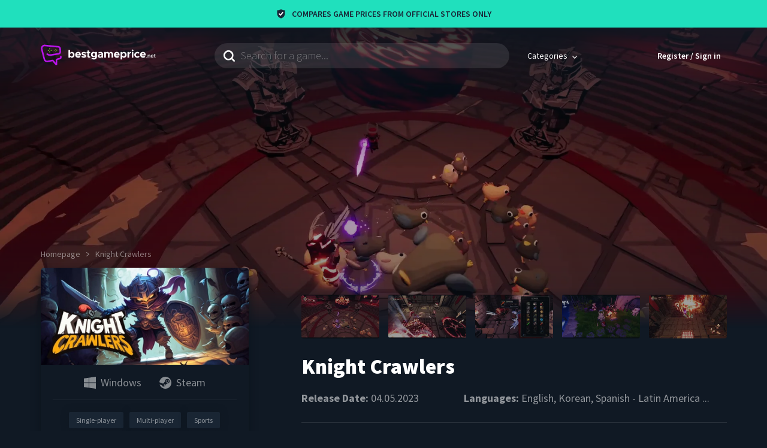

--- FILE ---
content_type: text/html; charset=utf-8
request_url: https://www.bestgameprice.net/knight-crawlers
body_size: 39524
content:
<!DOCTYPE html><html lang="en"><head><meta charset="utf-8"><meta name="viewport" content="width=device-width, initial-scale=1, viewport-fit=cover"><meta property="fb:app_id" content="875736279787636"><title>Buy Cheap Knight Crawlers Key | Compare Best Key Prices | bestgameprice.net</title><meta name="robots" content="index,follow,max-image-preview:standard"><meta name="description" content="Compare Knight Crawlers Key Prices ✔ Knight Crawlers Twitch Streams ✔ Knight Crawlers System Requirements ✔ Knight Crawlers Stats ✔"><meta name="twitter:card" content="summary_large_image"><meta name="twitter:site" content="@bestgameprice_"><meta name="twitter:creator" content="@bestgameprice_"><meta property="og:title" content="Best Knight Crawlers CD Key Prices"><meta property="og:description" content="Spawn your own enemies in this wobbly physics based rogue-lite action RPG and mow down hundreds of foes to your heart’s content. Fend off the Hordes of the Corrupted Realms by choosing powerful skill cards, enchanting equipment, and extracting living essence to upgrade your crawler."><meta property="og:url" content="https://www.bestgameprice.net/knight-crawlers"><meta property="og:type" content="website"><meta property="og:image" content="https://cdn.bestgameprice.net/files/media/5ff0f7415e824dd590e64269f81bde3a_thumbnail.1683295201.jpg"><meta property="og:image:alt" content="Knight Crawlers"><meta property="og:image:width" content="460"><meta property="og:image:height" content="215"><link rel="canonical" href="https://www.bestgameprice.net/knight-crawlers"><script type="application/ld+json">{"@context":"https://schema.org","@type":"Product","description":"You are a Crawler, struggling to survive the battles that unfold behind every dark portal. Your skill cards and weapons are your only bastions against the forces of the horde. In this physics-based ARPG, each crawl is made unique through the choices you make. Hunt for loot, craft powerful equipment, and head into arenas to battle against other crawlers.Dodge, Damage, and Defeat Unique EnemiesFight your way through hordes of enemies with a physics-based combat system that keeps you on your toes. Dodge melee attacks, counter long-range magic, and avoid surprise explosions as you brawl your way through dungeons in ranged or close-quarters combat, with each battle giving more opportunities for powerups and customization. Control Your BattlesWhether your playstyle is a tactical takedown of a few choice combatants or the pure mayhem of battling a room full of warriors all at once, Knight Crawlers lets you control the way you play. Spawn enemies and create battles that complement your favorite strategies and make your advancement through the realms slow and steady or chaotic and heart-pounding&amp;hellip; or a little bit of both! Just be prepared for a few curveballs along the way.Customize EndlesslyFrom altering you character&amp;rsquo;s style and appearance to choosing dominion points, skill cards, and weapons, each choice makes every crawl unique.Become a Powerful CrafterWeapons choices vary from large, mighty hammers to long-handled flails and ranged options like wands, staves, and bows, so there is no limit to combat style or plan of attack. Pick your poison and start powering up as you defeat your enemies and gain skills and customizations to prepare you for battles against future foes.Crawl and Brawl Alone or Fight Against FriendsEnter PvP arenas to test your skills against other crawlers!","sku":8893,"image":["https://cdn.bestgameprice.net/files/media/cc3d87efbde7606c78fd2586c5cab3e4_screenshot.1683295201.jpg","https://cdn.bestgameprice.net/files/media/a7b52f8653ad67e1166cfa4f7d64f383_screenshot.1683295201.jpg","https://cdn.bestgameprice.net/files/media/98cc6cdf6f35a7ba8845580c052f06ad_screenshot.1683295201.jpg","https://cdn.bestgameprice.net/files/media/108d65a626d1efc51ec748680936f559_screenshot.1683295201.jpg","https://cdn.bestgameprice.net/files/media/8acd3ccd91d6d60ab3d254a6c1cfdb65_screenshot.1683295201.jpg"],"brand":{"@type":"Brand","name":"The Iterative Collective"},"offers":{"@type":"AggregateOffer","priceCurrency":"EUR","highPrice":"12.79","lowPrice":"6.39","offerCount":5,"offers":[{"url":"https://store.steampowered.com/app/1649130?utm_source=bestgameprice","price":6.39,"priceCurrency":"EUR","availability":"https://schema.org/InStock","@type":"Offer","seller":{"@type":"Organization","name":"Steam"}},{"url":"https://de.gamesplanet.com/game/knight-crawlers-steam-key--6472-1?ref=bestgamepricenet","price":11.51,"priceCurrency":"EUR","availability":"https://schema.org/InStock","@type":"Offer","seller":{"@type":"Organization","name":"Gamesplanet"}},{"url":"https://www.gamebillet.com/knight-crawlers-z?affiliate=bestgameprice","price":12.13,"priceCurrency":"EUR","availability":"https://schema.org/InStock","@type":"Offer","seller":{"@type":"Organization","name":"Gamebillet"}},{"url":"https://greenmangaming.sjv.io/c/3261028/1272000/15105?prodsku=Knight%20Crawlers%20ZTORM%20-%20PC&amp;u=https%3A%2F%2Fwww.greenmangaming.com%2Fgames%2Fknight-crawlers-pc%2F&amp;intsrc=APIG_9616","price":12.79,"priceCurrency":"EUR","availability":"https://schema.org/InStock","@type":"Offer","seller":{"@type":"Organization","name":"Green Man Gaming"}},{"url":"https://www.gamesforpc.net/knight-crawlers-eu?utm_source=bestgameprice","price":12.79,"priceCurrency":"EUR","availability":"https://schema.org/InStock","@type":"Offer","seller":{"@type":"Organization","name":"Gamesforpc"}}]},"name":"Knight Crawlers"}</script><script type="application/ld+json">{"@context":"https://schema.org","@type":"VideoGame","name":"Knight Crawlers","applicationCategory":"Game","description":"You are a Crawler, struggling to survive the battles that unfold behind every dark portal. Your skill cards and weapons are your only bastions against the forces of the horde. In this physics-based ARPG, each crawl is made unique through the choices you make. Hunt for loot, craft powerful equipment, and head into arenas to battle against other crawlers.Dodge, Damage, and Defeat Unique EnemiesFight your way through hordes of enemies with a physics-based combat system that keeps you on your toes. Dodge melee attacks, counter long-range magic, and avoid surprise explosions as you brawl your way through dungeons in ranged or close-quarters combat, with each battle giving more opportunities for powerups and customization. Control Your BattlesWhether your playstyle is a tactical takedown of a few choice combatants or the pure mayhem of battling a room full of warriors all at once, Knight Crawlers lets you control the way you play. Spawn enemies and create battles that complement your favorite strategies and make your advancement through the realms slow and steady or chaotic and heart-pounding&amp;hellip; or a little bit of both! Just be prepared for a few curveballs along the way.Customize EndlesslyFrom altering you character&amp;rsquo;s style and appearance to choosing dominion points, skill cards, and weapons, each choice makes every crawl unique.Become a Powerful CrafterWeapons choices vary from large, mighty hammers to long-handled flails and ranged options like wands, staves, and bows, so there is no limit to combat style or plan of attack. Pick your poison and start powering up as you defeat your enemies and gain skills and customizations to prepare you for battles against future foes.Crawl and Brawl Alone or Fight Against FriendsEnter PvP arenas to test your skills against other crawlers!","url":"https://www.bestgameprice.net/knight-crawlers","datePublished":"2023-05-04","playMode":["MultiPlayer","SinglePlayer"],"processorRequirements":"","memoryRequirements":"8 GB","storageRequirements":"1 GB","image":{"@type":"ImageObject","url":"https://cdn.bestgameprice.net/files/media/5ff0f7415e824dd590e64269f81bde3a_thumbnail.1683295201.jpg"},"producer":{"@type":"Organization","name":"Good Morning Games"},"offers":[{"url":"https://store.steampowered.com/app/1649130?utm_source=bestgameprice","price":6.39,"priceCurrency":"EUR","availability":"https://schema.org/InStock","@type":"Offer","seller":{"@type":"Organization","name":"Steam"}},{"url":"https://de.gamesplanet.com/game/knight-crawlers-steam-key--6472-1?ref=bestgamepricenet","price":11.51,"priceCurrency":"EUR","availability":"https://schema.org/InStock","@type":"Offer","seller":{"@type":"Organization","name":"Gamesplanet"}},{"url":"https://www.gamebillet.com/knight-crawlers-z?affiliate=bestgameprice","price":12.13,"priceCurrency":"EUR","availability":"https://schema.org/InStock","@type":"Offer","seller":{"@type":"Organization","name":"Gamebillet"}},{"url":"https://greenmangaming.sjv.io/c/3261028/1272000/15105?prodsku=Knight%20Crawlers%20ZTORM%20-%20PC&amp;u=https%3A%2F%2Fwww.greenmangaming.com%2Fgames%2Fknight-crawlers-pc%2F&amp;intsrc=APIG_9616","price":12.79,"priceCurrency":"EUR","availability":"https://schema.org/InStock","@type":"Offer","seller":{"@type":"Organization","name":"Green Man Gaming"}},{"url":"https://www.gamesforpc.net/knight-crawlers-eu?utm_source=bestgameprice","price":12.79,"priceCurrency":"EUR","availability":"https://schema.org/InStock","@type":"Offer","seller":{"@type":"Organization","name":"Gamesforpc"}}],"operatingSystem":["Windows"],"gamePlatform":"PC game","inLanguage":["English","Korean","Spanish - Latin America","Turkish","Spanish - Spain","French","Russian","Japanese","Traditional Chinese","German","Simplified Chinese","Portuguese - Brazil"],"genre":["Sports","RPG"],"publisher":["The Iterative Collective"]}</script><script type="application/ld+json">{"@context":"https://schema.org","@type":"FAQPage","mainEntity":[{"@type":"Question","name":"What is the story of Knight Crawlers?","acceptedAnswer":{"@type":"Answer","text":"Spawn your own enemies in this wobbly physics based rogue-lite action RPG and mow down hundreds of foes to your heart’s content. Fend off the Hordes of the Corrupted Realms by choosing powerful skill cards, enchanting equipment, and extracting living essence to upgrade your crawler."}},{"@type":"Question","name":"Where can I download Knight Crawlers?","acceptedAnswer":{"@type":"Answer","text":"You should log in to &lt;a href=&quot;https://www.bestgameprice.net/static/steam&quot; target=&quot;_blank&quot; rel=&quot;noreferrer&quot;&gt;Steam&lt;/a&gt; in order to download the game and play."}},{"@type":"Question","name":"Where can I buy Knight Crawlers?","acceptedAnswer":{"@type":"Answer","text":"List of official stores you can buy Knight Crawlers: Steam, Gamesplanet, Gamebillet, Green Man Gaming, Gamesforpc"}},{"@type":"Question","name":"How many GB is Knight Crawlers?","acceptedAnswer":{"@type":"Answer","text":"Knight Crawlers is approximately 1 GB. However, it is recommended to have a bit more than 1 GB on your disk space in case of an insufficient storage problem."}},{"@type":"Question","name":"What languages does Knight Crawlers support?","acceptedAnswer":{"@type":"Answer","text":"Supported languages are as follows: English, Korean, Spanish - Latin America, Turkish, Spanish - Spain, French, Russian, Japanese, Traditional Chinese, German, Simplified Chinese, Portuguese - Brazil"}},{"@type":"Question","name":"Is there multiplayer in Knight Crawlers?","acceptedAnswer":{"@type":"Answer","text":"Yes, it supports multiplayer mode."}},{"@type":"Question","name":"When is Knight Crawlers coming out?","acceptedAnswer":{"@type":"Answer","text":"It will release on 04.05.2023."}},{"@type":"Question","name":"Who is the publisher of the game?","acceptedAnswer":{"@type":"Answer","text":"The Iterative Collective"}},{"@type":"Question","name":"Who is the developer of the game?","acceptedAnswer":{"@type":"Answer","text":"Good Morning Games"}}]}</script><script type="application/ld+json">{"@context":"https://schema.org","@type":"BreadcrumbList","itemListElement":[{"@type":"ListItem","position":1,"item":{"@id":"https://www.bestgameprice.net/","name":"Homepage"}},{"@type":"ListItem","position":2,"item":{"@id":"https://www.bestgameprice.net/knight-crawlers","name":"Knight Crawlers"}}]}</script><meta name="next-head-count" content="22"><meta http-equiv="X-UA-Compatible" content="IE=edge"><link rel="shortcut icon" href="/favicon.ico"><link rel="apple-touch-icon" sizes="180x180" href="/images/favicons/apple-touch-icon.png"><link rel="icon" type="image/png" sizes="32x32" href="/images/favicons/favicon-32x32.png"><link rel="icon" type="image/png" sizes="194x194" href="/images/favicons/favicon-194x194.png"><link rel="icon" type="image/png" sizes="192x192" href="/images/favicons/android-chrome-192x192.png"><link rel="icon" type="image/png" sizes="16x16" href="/images/favicons/favicon-16x16.png"><link rel="manifest" href="/themes/bgp/manifest.json"><meta name="msapplication-TileImage" content="/images/favicons/mstile-144x144.png"><link rel="mask-icon" href="/images/favicons/safari-pinned-tab.svg" color="#101924"><meta name="msapplication-TileColor" content="#101924"><meta name="theme-color" content="#101924"><link rel="dns-prefetch" href="https://www.google-analytics.com"><link rel="dns-prefetch" href="https://analytics.twitter.com"><link rel="dns-prefetch" href="https://static.ads-twitter.com"><link rel="dns-prefetch" href="https://in.hotjar.com"><link rel="dns-prefetch" href="https://script.hotjar.com"><link rel="dns-prefetch" href="https://vars.hotjar.com"><link rel="dns-prefetch" href="https://www.gstatic.com"><link rel="dns-prefetch" href="https://api-js.mixpanel.com"><link rel="dns-prefetch" href="https://connect.facebook.net"><link rel="dns-prefetch" href="https://stats.g.doubleclick.net"><link rel="dns-prefetch" href="https://static-cdn.jtvnw.net"><link rel="dns-prefetch" href="https://player.twitch.tv"><link rel="dns-prefetch" href="https://static.twitchcdn.net"><link rel="dns-prefetch" href="https://p.twitchcdn.net"><link rel="dns-prefetch" href="https://gql.twitch.tv"><link rel="preconnect" href="https://cdn.bestgameprice.net"><link rel="preconnect" href="https://static.hotjar.com" crossorigin=""><link rel="preconnect" href="https://fonts.gstatic.com" crossorigin=""><link rel="preconnect" href="https://cdn.mxpnl.com" crossorigin=""><link rel="preconnect" href="https://www.googletagmanager.com" crossorigin=""><link rel="stylesheet" data-href="https://fonts.googleapis.com/css2?family=Source+Sans+Pro:wght@300;400;600;700;900&amp;display=swap"><script>
                  !function(e,a,t,n,s,i,c){e.AlgoliaAnalyticsObject=s,e[s]=e[s]||function(){
                    (e[s].queue=e[s].queue||[]).push(arguments)}
                    }(window,document,"script","","aa");

                    window.aa('init', {
                      appId: '41P64KRS5I',
                      apiKey: '94bf4539c8c661ea31f52b53daf37c95',
                      // anonymous token must be generated
                      useCookie: true
                    });
                  </script><script>
                  (function(w,d,s,l,i){w[l]=w[l]||[];w[l].push({'gtm.start':
                  new Date().getTime(),event:'gtm.js'});var f=d.getElementsByTagName(s)[0],
                  j=d.createElement(s),dl=l!='dataLayer'?'&l='+l:'';j.async=true;j.src=
                  'https://www.googletagmanager.com/gtm.js?id='+i+dl;f.parentNode.insertBefore(j,f);
                  })(window,document,'script','dataLayer', 'GTM-KR9NPCF');
                  </script><script src="https://cdn.onesignal.com/sdks/OneSignalSDK.js" async=""></script><script>
                  window.OneSignal = window.OneSignal || []

                  // https://documentation.onesignal.com/docs/web-push-sdk#initialization
                  OneSignal.push(function () {
                    OneSignal.init({
                      appId: '600964e0-2159-4b25-b147-7f5aa412ccd4',
                      // https://documentation.onesignal.com/docs/web-push-typical-setup#auto-resubscribe
                      autoResubscribe: true,
                      notifyButton: {
                        enable: false
                      },
                      allowLocalhostAsSecureOrigin: true,
                      welcomeNotification: {
                        title: 'Bestgameprice',
                        message: 'Welcome aboard!',
                        url: 'https://www.bestgameprice.net'
                      },
                      promptOptions: {
                        slidedown: {
                          enabled: true,
                          autoPrompt: false,
                          /* These prompt options values configure both the HTTP prompt and the HTTP popup. */
                          /* actionMessage limited to 90 characters */
                          actionMessage: 'We require your permission to notify you when the game is on sale.',
                          /* acceptButtonText limited to 15 characters */
                          acceptButtonText: 'Accept',
                          /* cancelButtonText limited to 15 characters */
                          cancelButtonText: 'Maybe later'
                        }
                      }
                    })

                    // https://documentation.onesignal.com/docs/web-push-sdk#subscription-change
                    OneSignal.on('subscriptionChange', function (isSubscribed) {
                      var oReq = new XMLHttpRequest()

                      // https://documentation.onesignal.com/docs/web-push-sdk#getuserid
                      OneSignal.getUserId(function (userId) {
                        if (isSubscribed) {
                          // subscribe the user
                          oReq.open('POST', '/subscribe/push', true)
                        } else {
                          // unsubscribe the user
                          oReq.open('POST', '/unsubscribe/push', true)
                        }

                        oReq.setRequestHeader('Content-Type', 'application/json')
                        oReq.send(JSON.stringify({ subscriptionId: userId }))
                      })
                    })
                  })
                  </script><script>
                  (function(f,b){if(!b.__SV){var e,g,i,h;window.mixpanel=b;b._i=[];b.init=function(e,f,c){function g(a,d){var b=d.split(".");2==b.length&&(a=a[b[0]],d=b[1]);a[d]=function(){a.push([d].concat(Array.prototype.slice.call(arguments,0)))}}var a=b;"undefined"!==typeof c?a=b[c]=[]:c="mixpanel";a.people=a.people||[];a.toString=function(a){var d="mixpanel";"mixpanel"!==c&&(d+="."+c);a||(d+=" (stub)");return d};a.people.toString=function(){return a.toString(1)+".people (stub)"};i="disable time_event track track_pageview track_links track_forms track_with_groups add_group set_group remove_group register register_once alias unregister identify name_tag set_config reset opt_in_tracking opt_out_tracking has_opted_in_tracking has_opted_out_tracking clear_opt_in_out_tracking start_batch_senders people.set people.set_once people.unset people.increment people.append people.union people.track_charge people.clear_charges people.delete_user people.remove".split(" ");
                  for(h=0;h<i.length;h++)g(a,i[h]);var j="set set_once union unset remove delete".split(" ");a.get_group=function(){function b(c){d[c]=function(){call2_args=arguments;call2=[c].concat(Array.prototype.slice.call(call2_args,0));a.push([e,call2])}}for(var d={},e=["get_group"].concat(Array.prototype.slice.call(arguments,0)),c=0;c<j.length;c++)b(j[c]);return d};b._i.push([e,f,c])};b.__SV=1.2;e=f.createElement("script");e.type="text/javascript";e.async=!0;e.src="undefined"!==typeof MIXPANEL_CUSTOM_LIB_URL?
                  MIXPANEL_CUSTOM_LIB_URL:"file:"===f.location.protocol&&"//cdn.mxpnl.com/libs/mixpanel-2-latest.min.js".match(new RegExp('^//'))?"https://cdn.mxpnl.com/libs/mixpanel-2-latest.min.js":"//cdn.mxpnl.com/libs/mixpanel-2-latest.min.js";g=f.getElementsByTagName("script")[0];g.parentNode.insertBefore(e,g)}})(document,window.mixpanel||[]);
                  mixpanel.init('cd00d19b7069036c4e0f40ee6795ffca');
                  </script><script src="https://www.googletagmanager.com/gtag/js?id=G-84TNPDDG9K" async=""></script><script>
                        window.dataLayer = window.dataLayer || [];
                        function gtag(){dataLayer.push(arguments);}
                        gtag('js', new Date());
                        gtag('config', 'G-84TNPDDG9K');
                      </script><link rel="preconnect" href="https://fonts.gstatic.com" crossorigin=""><script defer="" nomodule="" src="/_next/static/chunks/polyfills-c67a75d1b6f99dc8.js"></script><script src="/_next/static/chunks/webpack-8e0577dc60b06201.js" defer=""></script><script src="/_next/static/chunks/framework-4556c45dd113b893.js" defer=""></script><script src="/_next/static/chunks/main-448df84f9d4fa28e.js" defer=""></script><script src="/_next/static/chunks/pages/_app-b5ee1b8b99d21d91.js" defer=""></script><script src="/_next/static/chunks/624-8da34fe57eff9b75.js" defer=""></script><script src="/_next/static/chunks/253-8212c6ab8556b46d.js" defer=""></script><script src="/_next/static/chunks/166-a869d627adb6bece.js" defer=""></script><script src="/_next/static/chunks/787-ea6e381a0c875dca.js" defer=""></script><script src="/_next/static/chunks/42-22105a958681e5f7.js" defer=""></script><script src="/_next/static/chunks/178-8cbc40b34707f539.js" defer=""></script><script src="/_next/static/chunks/270-076e681c2865f4a8.js" defer=""></script><script src="/_next/static/chunks/pages/game-6bc507dda51f001e.js" defer=""></script><script src="/_next/static/ec1laRctE8VjpMvhnt3od/_buildManifest.js" defer=""></script><script src="/_next/static/ec1laRctE8VjpMvhnt3od/_ssgManifest.js" defer=""></script><style>.show-loading-animation .rect-shape,.show-loading-animation.rect-shape{-webkit-animation:react-placeholder-pulse 1.5s infinite;animation:react-placeholder-pulse 1.5s infinite}@-webkit-keyframes react-placeholder-pulse{0%{opacity:.6}50%{opacity:1}to{opacity:.6}}@keyframes react-placeholder-pulse{0%{opacity:.6}50%{opacity:1}to{opacity:.6}}html{line-height:1.15}body{margin:0}main{display:block}h1{font-size:2em;margin:.67em 0}hr{-webkit-box-sizing:content-box;box-sizing:content-box;height:0;overflow:visible}a{background-color:rgba(0,0,0,0)}strong{font-weight:bolder}img{border-style:none}input{font-family:inherit;font-size:100%;line-height:1.15;margin:0}input{overflow:visible}.container{margin-left:auto;margin-right:auto}.container{display:block;width:100%}body{font-family:Source Sans Pro,sans-serif}h1{font-size:2.8rem}@media(min-width:768px){h1{font-size:4.6rem}}@media(min-width:1185px){h1{font-size:5rem}}h2{font-size:2.2rem}@media(min-width:768px){h2{font-size:3.8rem}}@media(min-width:1185px){h2{font-size:4.5rem}}h3{font-size:3.5rem}h4{font-size:2.8rem}h1,h2,h3,h4{color:hsla(0,0%,100%,.8);font-weight:900;letter-spacing:normal}@media(min-width:320px)and (max-width:575px){.hidden--for-xs{display:none}}@media(min-width:576px)and (max-width:767px){.hidden--for-sm{display:none}}@media(min-width:768px)and (max-width:991px){.hidden--for-md{display:none}}@media(min-width:992px)and (max-width:1184px){.hidden--for-lg{display:none}}@media(min-width:1185px){.hidden--for-xl{display:none}}.row{display:-ms-flexbox;display:flex;-ms-flex-wrap:wrap;flex-wrap:wrap;margin-left:-.75rem;margin-right:-.75rem}.column{flex-basis:0;flex-grow:1;-ms-flex-negative:1;-ms-flex-positive:1;-ms-flex-preferred-size:0;flex-shrink:1;padding-left:.75rem;padding-right:.75rem}.slice-2{-ms-flex:none;flex:none;width:12.5%}.slice-3{-ms-flex:none;flex:none;width:18.75%}.slice-4{-ms-flex:none;flex:none;width:25%}.slice-5{-ms-flex:none;flex:none;width:31.25%}.slice-7{-ms-flex:none;flex:none;width:43.75%}.slice-8{-ms-flex:none;flex:none;width:50%}.slice-16{-ms-flex:none;flex:none;width:100%}@media(max-width:575px){.order-xs-1{-ms-flex-order:1;order:1}.slice-xs-6{-ms-flex:none;flex:none;width:37.5%}.slice-xs-10{-ms-flex:none;flex:none;width:62.5%}.slice-xs-16{-ms-flex:none;flex:none;width:100%}.slice-xs-16:not([class^=offset-xs]){margin-left:0}}@media(min-width:576px)and (max-width:767px){.order-sm-1{-ms-flex-order:1;order:1}.slice-sm-3{-ms-flex:none;flex:none;width:18.75%}.slice-sm-8{-ms-flex:none;flex:none;width:50%}.slice-sm-13{-ms-flex:none;flex:none;width:81.25%}.slice-sm-16{-ms-flex:none;flex:none;width:100%}.slice-sm-16:not([class^=offset-sm]){margin-left:0}}@media(min-width:768px)and (max-width:991px){.order-md-1{-ms-flex-order:1;order:1}.slice-md-3{-ms-flex:none;flex:none;width:18.75%}.slice-md-4{-ms-flex:none;flex:none;width:25%}.slice-md-5{-ms-flex:none;flex:none;width:31.25%}.slice-md-8{-ms-flex:none;flex:none;width:50%}.slice-md-12{-ms-flex:none;flex:none;width:75%}.slice-md-16{-ms-flex:none;flex:none;width:100%}.slice-md-16:not([class^=offset-md]){margin-left:0}}@media(min-width:992px)and (max-width:1184px){.slice-lg-3{-ms-flex:none;flex:none;width:18.75%}.slice-lg-5{-ms-flex:none;flex:none;width:31.25%}.offset-lg-5{margin-left:31.25%}.slice-lg-6{-ms-flex:none;flex:none;width:37.5%}.slice-lg-8{-ms-flex:none;flex:none;width:50%}.slice-lg-9{-ms-flex:none;flex:none;width:56.25%}.slice-lg-10{-ms-flex:none;flex:none;width:62.5%}.slice-lg-11{-ms-flex:none;flex:none;width:68.75%}.slice-lg-16{-ms-flex:none;flex:none;width:100%}.slice-lg-16:not([class^=offset-lg]){margin-left:0}}@media(min-width:1185px){.offset-xl-1{margin-left:6.25%}.slice-xl-3{-ms-flex:none;flex:none;width:18.75%}.slice-xl-4{-ms-flex:none;flex:none;width:25%}.slice-xl-5{-ms-flex:none;flex:none;width:31.25%}.slice-xl-6{-ms-flex:none;flex:none;width:37.5%}.offset-xl-6{margin-left:37.5%}.slice-xl-7{-ms-flex:none;flex:none;width:43.75%}.slice-xl-8{-ms-flex:none;flex:none;width:50%}.slice-xl-9{-ms-flex:none;flex:none;width:56.25%}.slice-xl-10{-ms-flex:none;flex:none;width:62.5%}.slice-xl-11{-ms-flex:none;flex:none;width:68.75%}}.container{max-width:98rem;padding-left:2rem;padding-right:2rem}@media(min-width:1185px){.container{max-width:1185px}}html{-webkit-box-sizing:border-box;box-sizing:border-box;font-size:62.5%;height:100%;-ms-overflow-style:scrollbar;-webkit-text-size-adjust:100%;-moz-text-size-adjust:100%;-ms-text-size-adjust:100%;text-size-adjust:100%}body{background-color:#101924;color:hsla(0,0%,100%,.55);display:-ms-flexbox;display:flex;-ms-flex-direction:column;flex-direction:column;font-size:1.6rem;min-height:100%}*,:after,:before{-webkit-box-sizing:inherit;box-sizing:inherit;outline:0}a{color:inherit;display:inline-block;text-decoration:none;-webkit-transition:all .2s;-o-transition:all .2s;transition:all .2s}#__next{display:-ms-flexbox;display:flex;-ms-flex:1 0 auto;flex:1 0 auto;-ms-flex-direction:column;flex-direction:column}strong{font-weight:600}img{max-width:100%}.icon-operating-system,.icon-platform{background-repeat:no-repeat;background-size:contain;display:inline-block;height:2rem;width:2rem}.icon-steam{background-image:url("data:image/svg+xml;charset=utf-8,%3Csvg xmlns='http://www.w3.org/2000/svg' fill='%23ffffff' viewBox='0 0 20 20'%3E%3Cpath fill-rule='evenodd' d='M0 9.198C.41 4.05 4.72 0 9.983 0 15.515 0 20 4.477 20 10c0 5.522-4.485 10-10.017 10-4.586 0-8.45-3.077-9.638-7.275l3.84 1.585a2.836 2.836 0 005.612-.692l3.405-2.425h.002l.084.001a3.78 3.78 0 003.778-3.772 3.778 3.778 0 00-7.555 0v.049l-2.388 3.455a2.82 2.82 0 00-1.754.488L0 9.198zm5.047 5.468l1.23.507a1.567 1.567 0 002.049-.842 1.563 1.563 0 00-.844-2.045l-1.271-.524a2.126 2.126 0 011.57.023c.523.218.932.627 1.148 1.152a2.108 2.108 0 01-.004 1.626 2.13 2.13 0 01-2.782 1.144 2.121 2.121 0 01-1.096-1.041zm10.758-7.243a2.52 2.52 0 00-2.517-2.514 2.518 2.518 0 00-2.517 2.514 2.517 2.517 0 005.034 0zM13.292 5.53a1.89 1.89 0 00-1.89 1.887 1.89 1.89 0 001.89 1.888 1.89 1.89 0 001.892-1.888 1.89 1.89 0 00-1.892-1.887z' clip-rule='evenodd'/%3E%3C/svg%3E")}.icon-windows{background-image:url("data:image/svg+xml;charset=utf-8,%3Csvg xmlns='http://www.w3.org/2000/svg' viewBox='0 0 76 76' fill='%23ffffff'%3E%3Cpath d='M30 40.1L0 40v25.5l30 4.1V40.1zm4 0v30.1L76 76V40.1H34zM30 6.5L0 10.8V36h30V6.5zm4-.6V36h42V0L34 5.9z'/%3E%3C/svg%3E")}.rating-4 svg{fill:#7ed321}.rating-4 .rating-star:nth-child(-n+4) svg:nth-child(3),.rating-4 .rating-star:nth-child(n+5) svg:first-child,.rating-4.rating-05 .rating-star:nth-child(5) svg:nth-child(2){opacity:1}.rating-4.rating-05 .rating-star:nth-child(5) svg:first-child{opacity:0}:root{--blue-800:#101924}.GameBox_gameBoxImage__CfidY img{display:block!important;width:100%!important}.GameBox_gameIcons__dSbhF{-ms-flex-negative:0;flex-shrink:0;list-style-type:none;margin:0;padding:0}.GameBox_gameIcons__dSbhF>li{margin-bottom:.5rem;margin-top:.5rem;vertical-align:top}.GameBox_gameIcons__dSbhF>li+li{margin-left:2rem}.GameBox_gameBox__Qn3eJ{border-radius:.6rem;display:-ms-flexbox;display:flex;-ms-flex-direction:column;flex-direction:column;overflow:hidden;position:relative}.GameBox_gameBox__Qn3eJ:hover .GameBox_gameBoxContent__sHwLg{background-color:#213349}@media(min-width:768px){.GameBox_equalHeight__67aS6{-ms-flex:1 1;flex:1 1}}.GameBox_gameButton__clFQ6{height:100%;left:0;position:absolute;top:0;width:100%}.GameBox_gameBoxImage__CfidY{-webkit-user-select:none;-moz-user-select:none;-ms-user-select:none;user-select:none}.GameBox_gameBoxImage__CfidY>span{display:block!important}.GameBox_gameBoxContent__sHwLg{align-items:center;background-color:#192737;display:-ms-flexbox;display:flex;-ms-flex:1 1;flex:1 1;-ms-flex-align:center;padding:2rem;-webkit-transition:background-color .2s;-o-transition:background-color .2s;transition:background-color .2s}.GameBox_gameIcons__dSbhF{max-width:10.5rem}.GameBox_gameIcons__dSbhF>li{height:1.8rem;opacity:.5;width:1.8rem}.GameBox_gameIcons__dSbhF>li+li{margin-left:1.1rem}.GameBox_gameIcons__dSbhF>li:nth-child(4n+1){margin-left:0!important}.GameBox_gamePriceContainer__k5E1A{-ms-flex:1 1;flex:1 1;text-align:right}.GameBox_gamePrice__wvjDE{color:#fff;font-size:2.2rem;font-weight:900}.GameBox_gamePriceFrom__4lrSS{color:#96a4b4;font-size:1.2rem;margin-top:.3rem;-webkit-user-select:none;-moz-user-select:none;-ms-user-select:none;user-select:none}.GameBox_gamePriceCurrency__vJ7d0{font-weight:300;margin-right:.5rem}.AppHeader_megaMenuSeeAll__mL8Zg{display:block;width:100%;-webkit-appearance:none;-moz-appearance:none;appearance:none;border-radius:.6rem;border:.2rem solid rgba(0,0,0,0);color:#fff;cursor:pointer;font-size:1.4rem;font-weight:700;line-height:normal;padding:1rem 2rem;text-align:center;text-decoration:none;text-transform:uppercase;-webkit-transition:border-color .2s,background-color .2s;-o-transition:border-color .2s,background-color .2s;transition:border-color .2s,background-color .2s;-webkit-user-select:none;-moz-user-select:none;-ms-user-select:none;user-select:none;vertical-align:middle}@media(min-width:768px){.AppHeader_megaMenuSeeAll__mL8Zg{padding-bottom:1.3rem;padding-top:1.3rem}}.AppHeader_megaMenuSeeAll__mL8Zg:disabled{background-color:hsla(0,0%,100%,.1)!important;color:hsla(0,0%,100%,.3);cursor:not-allowed}.AppHeader_megaMenuSeeAll__mL8Zg{border-color:hsla(0,0%,100%,.6)}.AppHeader_megaMenuSeeAll__mL8Zg:hover{border-color:hsla(0,0%,100%,.8)}.AppHeader_header__P5ghE{padding-bottom:1.5rem;padding-top:1.6rem;position:-webkit-sticky;position:sticky;top:-.1rem;z-index:4}@media(min-width:768px){.AppHeader_header__P5ghE{padding-bottom:2.6rem;padding-top:2.6rem}}.AppHeader_headerRow__eGsDY{align-items:center;-ms-flex-align:center;position:relative}.AppHeader_searchInput__zXyyr{background-color:hsla(0,0%,100%,.1);background-image:url("data:image/svg+xml;charset=utf-8,%3Csvg xmlns='http://www.w3.org/2000/svg' viewBox='0 0 19 19' fill='%23ffffff'%3E%3Cpath d='M17.721 19a1.266 1.266 0 01-.9-.383l-3.583-3.583a8.213 8.213 0 01-4.926 1.6 8.322 8.322 0 01-5.885-14.2 8.316 8.316 0 0114.2 5.885 8.157 8.157 0 01-1.6 4.926l3.581 3.583a1.24 1.24 0 010 1.792 1.268 1.268 0 01-.887.38zM8.317 2.56a5.757 5.757 0 105.757 5.757A5.764 5.764 0 008.317 2.56z'/%3E%3C/svg%3E");background-position:left 1.5rem center;background-repeat:no-repeat;background-size:1.9rem;border:0;border-radius:2.1rem;color:#fff;display:block;font-size:1.8rem;font-weight:300;overflow:hidden;padding:1.1rem 1.5rem 1.1rem 4.4rem;width:100%}.AppHeader_searchInput__zXyyr::-webkit-input-placeholder{color:hsla(0,0%,100%,.35)}.AppHeader_searchInput__zXyyr:-moz-placeholder,.AppHeader_searchInput__zXyyr::-moz-placeholder{color:hsla(0,0%,100%,.35)}.AppHeader_searchInput__zXyyr:-ms-input-placeholder{color:hsla(0,0%,100%,.35)}.AppHeader_megaMenuWraper__4WWRb{display:inline-block}.AppHeader_megaMenuWraper__4WWRb:hover .AppHeader_megaMenuButton__Vy6H0:after{background-color:#202f41;display:block}.AppHeader_megaMenuWraper__4WWRb:hover .AppHeader_megaMenuArrow__C4UTB{-webkit-transform:rotate(-180deg);-ms-transform:rotate(-180deg);transform:rotate(-180deg)}.AppHeader_megaMenuWraper__4WWRb:hover .AppHeader_megaMenu__w_J_0{display:block!important}.AppHeader_megaMenuButton__Vy6H0{align-items:center;color:#fff;display:-ms-flexbox;display:flex;-ms-flex-align:center;font-size:1.4rem;position:relative}.AppHeader_megaMenuButton__Vy6H0:after{border-top-left-radius:.6rem;border-top-right-radius:.6rem;bottom:-2rem;content:"";cursor:auto;display:none;left:0;position:absolute;right:0;top:0}.AppHeader_megaMenuButtonInner__9HWsa{cursor:pointer;-ms-flex:1 1;flex:1 1;padding:1.3rem 1.5rem;-webkit-user-select:none;-moz-user-select:none;-ms-user-select:none;user-select:none;z-index:1}.AppHeader_megaMenu__w_J_0{display:none;left:0;position:absolute;right:0;top:calc(100% + 1.5rem)}.AppHeader_megaMenu__w_J_0:before{bottom:0;content:"";left:0;position:absolute;right:0;top:-3.3rem;z-index:0}.AppHeader_megaMenuInner__DdENr{background-color:#202f41;border-radius:.6rem;display:-ms-flexbox;display:flex;font-size:1.8rem;min-height:37.5rem;overflow:hidden;padding:2.7rem 3rem;position:relative;z-index:1}.AppHeader_megaMenuArrow__C4UTB{background-image:url("data:image/svg+xml;charset=utf-8,%3Csvg xmlns='http://www.w3.org/2000/svg' viewBox='0 0 8.386 5.3' fill='%23ffffff'%3E%3Cpath d='M1.21.34a.562.562 0 00-.843 0 .689.689 0 000 .917L3.772 4.96a.562.562 0 00.843 0l3.4-3.7a.689.689 0 000-.917.562.562 0 00-.843 0L4.193 3.587z'/%3E%3C/svg%3E");background-repeat:no-repeat;display:inline-block;height:.5rem;margin-left:.5rem;-webkit-transition:-webkit-transform .2s;-o-transition:transform .2s;transition:-webkit-transform .2s;transition:transform .2s;transition:transform .2s,-webkit-transform .2s;width:.8rem}.AppHeader_megaMenuSidebar__bbzwJ{display:-ms-flexbox;display:flex;-ms-flex-direction:column;flex-direction:column;padding-right:2rem;width:27.2rem}.AppHeader_megaMenuHeading__7GsGT{color:#fff;line-height:normal;margin-bottom:1.6rem;margin-top:0;text-transform:uppercase}.AppHeader_megaMenuLinks__B0aSQ,.AppHeader_megaMenuStaticLinks__omd26{list-style-type:none;margin:0;padding:0}.AppHeader_megaMenuLink__AA1DC{cursor:pointer;display:inline-block}.AppHeader_megaMenuLink__AA1DC,.AppHeader_megaMenuStaticLink__HiN9J{color:hsla(0,0%,100%,.5);font-weight:600;padding-bottom:.6rem;padding-top:.6rem;text-transform:uppercase;word-break:break-word}.AppHeader_megaMenuLink__AA1DC:hover,.AppHeader_megaMenuStaticLink__HiN9J:hover{color:hsla(0,0%,100%,.9)}.AppHeader_megaMenuLinks__B0aSQ{-ms-flex:1 1;flex:1 1}.AppHeader_megaMenuContent__i7s98{padding-left:2rem;width:calc(100% - 27.2rem)}.AppHeader_megaMenuSeeAll__mL8Zg{border-color:hsla(0,0%,100%,.1);color:hsla(0,0%,100%,.6);margin-top:1.4rem}.AppHeader_megaMenuSeeAll__mL8Zg:hover{border-color:hsla(0,0%,100%,.3)}.AppHeader_megaMenuGameBox__fOZgU{min-height:20.7rem}.AppHeader_autoCompleteContainer__pozUH{position:relative}.AppHeader_userMenuLogin__kkk86{color:#fff;font-size:1.4rem;font-weight:600;line-height:1.29;padding:1rem}.AppHeader_userMenuLogin__kkk86{-webkit-user-select:none;-moz-user-select:none;-ms-user-select:none;user-select:none}.AppHeader_mobileMenuButton__V_1hg{cursor:pointer;padding:1rem;position:relative;vertical-align:middle;width:4.2rem}.AppHeader_mobileSearchButton__jWfEn{cursor:pointer;padding:1rem;vertical-align:middle}@media(min-width:768px){.AppHeader_mobileSearchButton__jWfEn{display:none}}.AppHeader_mobileSearch__ghR8N{bottom:0;left:0;position:fixed;right:0;top:0}.AppHeader_mobileSearch__ghR8N{background-color:#101924;padding-top:0;z-index:5}.AppHeader_mobileSearchInput__10Fd9{background-color:#0a111a;border:0;color:#fff;display:block;font-size:1.6rem;padding:1.9rem 1.5rem 2.1rem 5rem;width:100%}.AppHeader_mobileSearchInput__10Fd9::-webkit-input-placeholder{color:hsla(0,0%,100%,.4)}.AppHeader_mobileSearchInput__10Fd9:-moz-placeholder,.AppHeader_mobileSearchInput__10Fd9::-moz-placeholder{color:hsla(0,0%,100%,.4)}.AppHeader_mobileSearchInput__10Fd9:-ms-input-placeholder{color:hsla(0,0%,100%,.4)}.AppHeader_mobileSearchClose__uI6iU{cursor:pointer;left:.5rem;padding:1rem;position:absolute;top:1.2rem}@-webkit-keyframes AppHeader_rotating__2xxq6{0%{-webkit-transform:rotate(0deg);transform:rotate(0deg)}to{-webkit-transform:rotate(1turn);transform:rotate(1turn)}}.AppFooter_footerPartnerItem__wKUev+.AppFooter_footerPartnerItem__wKUev:before{position:absolute;top:50%;-webkit-transform:translateY(-50%);-ms-transform:translateY(-50%);transform:translateY(-50%)}.AppFooter_footer__jr_9n{background-color:#060c14;color:hsla(0,0%,100%,.5);-ms-flex-negative:0;flex-shrink:0}.AppFooter_footerTop__0pYcp{margin-bottom:5rem;margin-top:5rem}@media(min-width:577px){.AppFooter_footerTop__0pYcp{margin-top:6rem}}.AppFooter_footerLogo__F5opM{display:block;margin-top:6rem;text-align:center}@media(min-width:992px){.AppFooter_footerLogo__F5opM{display:inline-block;margin-top:0}}.AppFooter_copyright__qgxaS{font-size:1.4rem;margin-bottom:3rem;margin-top:3rem;text-align:center}@media(min-width:992px){.AppFooter_copyright__qgxaS{text-align:left}}.AppFooter_footerSocials__qTvJ5{align-items:center;display:-ms-flexbox;display:flex;-ms-flex-align:center;-ms-flex-pack:center;-ms-flex-wrap:wrap;flex-wrap:wrap;justify-content:center;margin:3rem auto;max-width:24rem}@media(min-width:992px){.AppFooter_footerSocials__qTvJ5{-ms-flex-pack:initial;justify-content:normal;margin-left:0;margin-right:0;max-width:100%}}@media(min-width:1185px){.AppFooter_footerSocials__qTvJ5{max-width:27rem}}.AppFooter_footerSocials__qTvJ5 svg{fill:hsla(0,0%,100%,.7);-webkit-transition:fill .2s;-o-transition:fill .2s;transition:fill .2s}.AppFooter_footerSocials__qTvJ5 svg:hover{fill:#fff}.AppFooter_footerSocialLink__Fngbl{padding:1rem;width:4.5rem}.AppFooter_footerColumnTitle__kx3Ih{color:hsla(0,0%,100%,.65);font-size:2rem;font-weight:900;margin-bottom:1.5rem;margin-top:2rem;text-transform:uppercase}@media(min-width:992px){.AppFooter_footerColumnTitle__kx3Ih{margin-top:0}}.AppFooter_footerColumnList__z2Vur{list-style-type:none;margin:0;padding:0}.AppFooter_footerColumnLink__1KGCZ{-webkit-box-orient:vertical;display:block;display:-webkit-box;font-size:1.5rem;-webkit-line-clamp:2;line-height:normal;margin-bottom:.5rem;margin-top:.5rem;overflow:hidden;padding-bottom:.5rem;padding-top:.5rem;word-break:break-word}.AppFooter_footerColumnLink__1KGCZ:hover{color:#fff}.AppFooter_footerBottomList__XUxVM{list-style-type:none;margin-bottom:1.5rem;margin-top:1.5rem;padding:0}@media(min-width:576px){.AppFooter_footerBottomList__XUxVM{text-align:center}}.AppFooter_footerBottomList__XUxVM>li{display:inline-block;width:50%}@media(min-width:576px){.AppFooter_footerBottomList__XUxVM>li{width:25%}}@media(min-width:768px){.AppFooter_footerBottomList__XUxVM>li{width:auto}}.AppFooter_footerPartners__AmNsx{align-items:center;display:-ms-flexbox;display:flex;-ms-flex-align:center;-ms-flex-pack:center;-ms-flex-wrap:wrap;flex-wrap:wrap;justify-content:center;margin-bottom:1.5rem;margin-top:1.5rem}.AppFooter_footerPartnerItem__wKUev{padding-left:4.5rem;padding-right:4.5rem;position:relative}@media(min-width:769px){.AppFooter_footerPartnerItem__wKUev+.AppFooter_footerPartnerItem__wKUev:before{background-color:hsla(0,0%,100%,.1);content:"";height:1rem;left:0;width:.1rem}}.AppFooter_footerPartnerLink__Wv80e{padding:1.5rem}.AppFooter_footerBottomLink__Y1Rkj{display:block;font-size:1.2rem;padding-bottom:1.5rem;padding-top:1.5rem;text-align:center}.AppFooter_footerBottomLink__Y1Rkj:hover{color:#fff}@media(min-width:768px){.AppFooter_footerBottomLink__Y1Rkj{display:inline-block;margin-left:1rem;margin-right:1rem;padding-left:1.2rem;padding-right:1.2rem;text-align:left}}.AppFooter_separator__Z33Cl{background-color:hsla(0,0%,100%,.1);border:0;height:.1rem;margin:0}.AppFooter_ourApps__w6lDP{padding-bottom:2.5rem;padding-top:3rem}.AppFooter_ourAppsHeading__4pkvZ{font-weight:600;text-align:center}@media(min-width:992px){.AppFooter_ourAppsHeading__4pkvZ{text-align:left}}.AppFooter_footerApps__nQkPk{list-style-type:none;margin:1.5rem -.5rem 0;overflow:hidden;padding:0;text-align:center}@media(min-width:992px){.AppFooter_footerApps__nQkPk{text-align:left}}.AppFooter_footerApps__nQkPk>li{display:inline-block;margin:.5rem;vertical-align:middle}.AppFooter_footerAppLink__Nktn1{display:inline-block}.AppFooter_footerAppLink__Nktn1 svg{vertical-align:top}.AppFooter_appBoxedLink__2uDEo{align-items:center;border:.1rem solid #728397;border-radius:.6rem;display:-ms-flexbox;display:flex;-ms-flex-align:center;-ms-flex-pack:center;height:4rem;justify-content:center;padding-left:1rem;padding-right:1rem}.AppFooter_appBoxedLink__2uDEo svg{fill:#fff}.OfficialStoresBar_officialStores__5F9Vt{align-items:center;background-color:#20e0bd;color:#192737;display:-ms-flexbox;display:flex;-ms-flex-align:center;-ms-flex-pack:center;font-size:1.2rem;font-weight:600;justify-content:center;margin:0;padding:1.5rem;text-transform:uppercase;-webkit-user-select:none;-moz-user-select:none;-ms-user-select:none;user-select:none}@media(min-width:768px){.OfficialStoresBar_officialStores__5F9Vt{font-size:1.4rem}}.OfficialStoresBar_officialStores__5F9Vt svg{margin-right:1rem}.Layout_main__EYHs9{-ms-flex:1 0 auto;flex:1 0 auto;position:relative}.Layout_main__EYHs9.Layout_headerActive__b4Eh5{margin-top:-7.4rem}@media(min-width:768px){.Layout_main__EYHs9.Layout_headerActive__b4Eh5{margin-top:-9.5rem}}@media(min-width:1185px){.Layout_main__EYHs9.Layout_headerActive__b4Eh5{margin-top:-9.4rem}}.Layout_main__EYHs9.Layout_footerActive__G3_Fc{padding-bottom:7.5rem}.Breadcrumb_breadcrumbList__ajRm3{list-style-type:none;margin:0 -1rem;padding:0}.Breadcrumb_breadcrumbList__ajRm3>li{display:inline-block}.Breadcrumb_breadcrumbList__ajRm3>li+li{background-image:url("data:image/svg+xml;charset=utf-8,%3Csvg xmlns='http://www.w3.org/2000/svg' viewBox='0 0 4 7' fill='rgba(255, 255, 255, 0.45)'%3E%3Cpath d='M4 3.5a.49.49 0 01-.144.348L.796 6.865a.46.46 0 01-.665-.013.493.493 0 01.013-.683L2.85 3.5.144.83A.491.491 0 01.131.148.463.463 0 01.796.135l3.06 3.017A.49.49 0 014 3.5z'/%3E%3C/svg%3E");background-position:0;background-repeat:no-repeat;background-size:.4rem .7rem;padding-left:.5rem}.Breadcrumb_breadcrumbLink__8kRAK{color:hsla(0,0%,100%,.45);font-size:1.4rem;padding:1rem}.Breadcrumb_breadcrumbLink__8kRAK:hover{color:hsla(0,0%,100%,.8)}.game_gamePriceSubscribeButton__98A69{display:block;width:100%}.game_gameCardImage__Sdx_N img,.game_gameScreenshotListImage___2Eku img{display:block!important;width:100%!important}.game_gamePriceSubscribeButton__98A69{-webkit-appearance:none;-moz-appearance:none;appearance:none;border-radius:.6rem;border:.2rem solid rgba(0,0,0,0);color:#fff;cursor:pointer;font-size:1.4rem;font-weight:700;line-height:normal;padding:1rem 2rem;text-align:center;text-decoration:none;text-transform:uppercase;-webkit-transition:border-color .2s,background-color .2s;-o-transition:border-color .2s,background-color .2s;transition:border-color .2s,background-color .2s;-webkit-user-select:none;-moz-user-select:none;-ms-user-select:none;user-select:none;vertical-align:middle}@media(min-width:768px){.game_gamePriceSubscribeButton__98A69{padding-bottom:1.3rem;padding-top:1.3rem}}.game_gamePriceSubscribeButton__98A69:disabled{background-color:hsla(0,0%,100%,.1)!important;color:hsla(0,0%,100%,.3);cursor:not-allowed}.game_gamePriceSubscribeButton__98A69{background-color:rgba(182,32,224,.1);border-color:#b620e0}.game_gamePriceSubscribeButton__98A69:hover{background-color:rgba(197,77,230,.1);border-color:#db90f0}.game_gameDescription__hGADL{word-break:break-word}.game_gameDescription__hGADL strong{color:hsla(0,0%,100%,.7)}.game_gameHeading__xW486{font-size:3.5rem}.game_gamePriceTableHeading__Xoa1e{font-size:2.8rem}.game_gameHeading__xW486,.game_gamePriceTableHeading__Xoa1e{color:hsla(0,0%,100%,.8);font-weight:900;letter-spacing:normal}.game_heroGame__3p6yc{height:50rem;position:relative;-webkit-transition:opacity .15s linear;-o-transition:opacity .15s linear;transition:opacity .15s linear;-webkit-user-select:none;-moz-user-select:none;-ms-user-select:none;user-select:none}@media(min-width:768px){.game_heroGame__3p6yc{height:52rem}}.game_heroGame__3p6yc:after{background-image:-webkit-gradient(linear,left top,left bottom,from(rgba(16,25,36,.85)),color-stop(45.31%,rgba(0,0,0,0))),-webkit-gradient(linear,left top,left bottom,color-stop(34.59%,rgba(16,25,36,0)),color-stop(83.22%,rgba(16,25,36,.31)),color-stop(96.26%,#101924)),-webkit-gradient(linear,left bottom,left top,from(rgba(0,0,0,.2)),to(rgba(0,0,0,.2)));background-image:-o-linear-gradient(top,rgba(16,25,36,.85) 0,rgba(0,0,0,0) 45.31%),-o-linear-gradient(top,rgba(16,25,36,0) 34.59%,rgba(16,25,36,.31) 83.22%,#101924 96.26%),-o-linear-gradient(bottom,rgba(0,0,0,.2),rgba(0,0,0,.2));background-image:linear-gradient(180deg,rgba(16,25,36,.85),rgba(0,0,0,0) 45.31%),linear-gradient(180deg,rgba(16,25,36,0) 34.59%,rgba(16,25,36,.31) 83.22%,#101924 96.26%),linear-gradient(0deg,rgba(0,0,0,.2),rgba(0,0,0,.2));bottom:0;content:"";left:0;position:absolute;right:0;top:0}.game_gameContainer__AkXWK{margin-top:-16rem;position:relative}.game_gameGrid__ZTNEn{margin-top:.5rem}.game_gameCardWrapper__0m7_k{border-radius:.6rem;-webkit-box-shadow:0 1rem 1.5rem 0 #0b131c;box-shadow:0 1rem 1.5rem 0 #0b131c;overflow:hidden}.game_gameCard__86hdL{background-color:#101924}.game_gameCardImage__Sdx_N{-webkit-user-select:none;-moz-user-select:none;-ms-user-select:none;user-select:none}.game_gameCardImage__Sdx_N>span{display:block!important}.game_gameCardContent__Yl3sF{padding:2rem}.game_gameCardSeparator__Hw8v_,.game_separator__Bsbix{border:0;height:.1rem;margin:0}.game_gameCardSeparator__Hw8v_{background-color:hsla(0,0%,100%,.05)}.game_separator__Bsbix{background-color:hsla(0,0%,100%,.1)}.game_gameCardIcons__SRMCs{font-size:1.8rem;list-style-type:none;margin:-.85rem 0 .95rem;opacity:.5;padding:0;text-align:center;-webkit-user-select:none;-moz-user-select:none;-ms-user-select:none;user-select:none}.game_gameCardIcons__SRMCs>li{color:#fff;height:2rem;margin:.85rem 1.5rem;padding-left:2.8rem;width:auto}.game_gameCardCategories__yMqVc{list-style-type:none;margin:1.5rem 0;padding:0;text-align:center}.game_gameCardCategories__yMqVc>li{display:inline-block;margin:.5rem}.game_gameSidebarCategoryLink__p6at5{background-color:#192533;border-radius:.2rem;-webkit-box-shadow:0 0 1.4rem 0 rgba(15,23,33,.46);box-shadow:0 0 1.4rem 0 rgba(15,23,33,.46);color:hsla(0,0%,100%,.5);display:inline-block;font-size:1.2rem;line-height:normal;overflow:hidden;padding:.6rem 1.2rem;-webkit-user-select:none;-moz-user-select:none;-ms-user-select:none;user-select:none}.game_gameSidebarCategoryLink__p6at5:hover{background-color:#22344a}.game_gameShareList__uxXKd{align-items:center;display:-ms-flexbox;display:flex;-ms-flex-align:center;-ms-flex-pack:center;justify-content:center;list-style-type:none;margin:2rem 0 0;padding:0}.game_gameShareList__uxXKd>li{display:inline-block}.game_gameShareList__uxXKd>li+li{margin-left:2rem}.game_gameShareLink__rFam4{align-items:center;border:.1rem solid rgba(0,0,0,0);border-radius:100%;cursor:pointer;display:-ms-flexbox;display:flex;-ms-flex-align:center;-ms-flex-pack:center;height:3.5rem;justify-content:center;overflow:hidden;width:3.5rem}.game_gameShareLink__rFam4:hover{border:.1rem solid #afb7bf}.game_gameHeading__xW486{color:#fff;word-break:break-word}.game_gameShortDescription__UIePb{line-height:normal;margin-top:2.5rem}.game_gameContentContainer__ovjFT{padding-top:4.5rem}.game_gameScreenshotList__YKo04{list-style-type:none;margin:0 -.75rem;padding:0;text-align:center;-webkit-user-select:none;-moz-user-select:none;-ms-user-select:none;user-select:none;vertical-align:top}.game_gameScreenshotList__YKo04>li{display:inline-block;padding-left:.75rem;padding-right:.75rem;position:relative;width:20%}.game_gameScreenshotListImage___2Eku{border-radius:.4rem;overflow:hidden}.game_gameScreenshotListImage___2Eku>span{display:block!important}.game_gameScreenshotListLink__pqrdT{background-color:rgba(16,25,36,.4);bottom:0;cursor:pointer;left:.75rem;position:absolute;right:.75rem;top:0}.game_gameScreenshotListLink__pqrdT:hover{background-color:transparent;background-color:initial}.game_gameTopBarContainer__86Oog{margin-bottom:2rem}.game_gameTopBar___kVyP{font-size:1.8rem;margin-bottom:1rem}.game_gameTopBarLanguage__a6VPV{cursor:pointer;-webkit-transition:color .2s;-o-transition:color .2s;transition:color .2s}.game_gameTopBarLanguage__a6VPV:hover{color:#fff}.game_gameTopBarBold__X0Z3f{font-weight:700}.game_gamePriceSubscribeButton__98A69,.game_gamePriceTable__H8eSX{margin-top:4.5rem}.game_gamePriceTableHeading__Xoa1e{color:hsla(0,0%,100%,.8);margin-bottom:3rem;margin-top:4.5rem}.game_gameSectionHeading__OlRut{color:hsla(0,0%,100%,.78);margin-top:0;text-transform:uppercase}.game_gameSectionContainer__r7vpB{border-top:.1rem solid hsla(0,0%,100%,.1);margin-top:4rem;padding-top:5rem}@media(min-width:768px){.game_gameSectionContainer__r7vpB{margin-top:6rem;padding-top:6rem}}.game_gameSysReqHeading__ZeYZq{color:hsla(0,0%,100%,.8);font-size:1.8rem;font-weight:900;margin-bottom:1.5rem}.game_gameSysReqDescription__SIiML{font-size:1.5rem;font-weight:300;word-break:break-word}.game_gameSysReqDescription__SIiML ul{list-style-type:none;margin:.5rem 0 0;padding:0}.game_gameSysReqDescription__SIiML ul>li+li{margin-top:.5rem}.game_gameDescription__hGADL{line-height:normal}.game_gameSysReqContainer__GB2Z0{margin-bottom:3rem}@media(min-width:768px){.game_gameSysReqContainer__GB2Z0{margin-bottom:0}}.game_gameReviewPlaceholder__vWfy4+.game_gameReviewPlaceholder__vWfy4{margin-top:1rem}.game_gameReviewPlaceholder__vWfy4{background-color:hsla(0,0%,100%,.3);border-radius:.6rem;height:15rem!important}.game_gameStreamContainer__FBIaB{background-image:-webkit-gradient(linear,left bottom,left top,from(rgba(0,0,0,.4)),to(rgba(0,0,0,0))),-webkit-gradient(linear,left bottom,left top,from(rgba(0,0,0,.4)),to(rgba(0,0,0,0))),-webkit-gradient(linear,left top,left bottom,from(rgba(0,0,0,.2)),to(rgba(0,0,0,.2)));background-image:-o-linear-gradient(bottom,rgba(0,0,0,.4),rgba(0,0,0,0)),-o-linear-gradient(bottom,rgba(0,0,0,.4),rgba(0,0,0,0)),-o-linear-gradient(top,rgba(0,0,0,.2),rgba(0,0,0,.2));background-image:linear-gradient(0deg,rgba(0,0,0,.4),rgba(0,0,0,0)),linear-gradient(0deg,rgba(0,0,0,.4),rgba(0,0,0,0)),linear-gradient(180deg,rgba(0,0,0,.2),rgba(0,0,0,.2));margin-bottom:6rem;margin-top:6rem;padding-bottom:7.5rem;padding-top:7.5rem}@media(min-width:768px){.game_gameStreamContainer__FBIaB{margin-bottom:12rem;margin-top:12rem}}.game_gameSectionAfterStreams__YrYD_{border-top:0;margin-top:0;padding-top:0}.game_gameLanguages__OnbGg{line-height:normal;margin-top:2rem}.game_gameFaqList__6nVG3{list-style-type:none;margin:0;padding:0}.game_gameFaqList__6nVG3>li{border-top:.1rem solid hsla(0,0%,100%,.05)}.game_gameFaqList__6nVG3>li:last-child{margin-bottom:-2.5rem}@media(min-width:576px){.game_gameFaqList__6nVG3>li:last-child{margin-bottom:-3.5rem}}@media(min-width:768px){.game_gameFaqList__6nVG3>li:last-child{margin-bottom:-4.5rem}}.PriceTableItem_gameMerchantButton__PEHWo{display:block;width:100%;-webkit-appearance:none;-moz-appearance:none;appearance:none;border-radius:.6rem;border:.2rem solid rgba(0,0,0,0);color:#fff;cursor:pointer;font-weight:700;line-height:normal;padding:1rem 2rem;text-align:center;text-decoration:none;text-transform:uppercase;-webkit-transition:border-color .2s,background-color .2s;-o-transition:border-color .2s,background-color .2s;transition:border-color .2s,background-color .2s;-webkit-user-select:none;-moz-user-select:none;-ms-user-select:none;user-select:none;vertical-align:middle}@media(min-width:768px){.PriceTableItem_gameMerchantButton__PEHWo{padding-bottom:1.3rem;padding-top:1.3rem}}.PriceTableItem_gameMerchantButton__PEHWo:disabled{background-color:hsla(0,0%,100%,.1)!important;color:hsla(0,0%,100%,.3);cursor:not-allowed}.PriceTableItem_gameMerchantButton__PEHWo{background-color:rgba(182,32,224,.1);border-color:#b620e0}.PriceTableItem_gameMerchantButton__PEHWo:hover{background-color:rgba(197,77,230,.1);border-color:#db90f0}.PriceTableItem_gamePriceTableItem__DHCXG{background-color:#192737;border:.2rem solid rgba(0,0,0,0);border-radius:.4rem;color:hsla(0,0%,100%,.78);overflow:hidden;padding:1.3rem 1.5rem;-webkit-transition:background-color .2s;-o-transition:background-color .2s;transition:background-color .2s}.PriceTableItem_gamePriceTableItem__DHCXG:hover{background-color:#2b3847}.PriceTableItem_gamePriceTableItem__DHCXG:hover .PriceTableItem_gameMerchantButton__PEHWo{background-color:#b620e0;border-color:#b620e0}.PriceTableItem_gamePriceTableItem__DHCXG+.PriceTableItem_gamePriceTableItem__DHCXG{margin-top:1rem}.PriceTableItem_gamePriceTableRow__Efm7f{align-items:center;display:-ms-flexbox;display:flex;-ms-flex-align:center;-ms-flex-pack:center;justify-content:center}.PriceTableItem_gameMerchantButton__PEHWo{font-size:1.4rem;padding:.8rem 1.1rem}.PriceTableItem_gamePriceTableMerchant__Z3VZH{align-items:center;display:-ms-flexbox;display:flex;-ms-flex-align:center}.PriceTableItem_gamePriceTableIcon__5Q1cI{display:inline-block;-webkit-user-select:none;-moz-user-select:none;-ms-user-select:none;user-select:none}.PriceTableItem_gamePriceMerchant__XJwgd{-ms-flex:1 1;flex:1 1;padding-left:1.5rem}.PriceTableItem_gamePriceMerchantName__I9wMh{font-size:1.7rem;font-weight:700}.PriceTableItem_gamePriceTableStarsButton__5I_L8{align-items:center;display:-ms-flexbox;display:flex;-ms-flex-align:center;padding-top:.7rem;-webkit-user-select:none;-moz-user-select:none;-ms-user-select:none;user-select:none}@media(max-width:767px){.PriceTableItem_gamePriceTableStarsButton__5I_L8{pointer-events:none}}.PriceTableItem_gamePriceTableRating__Nz_Oy{align-items:flex-start;display:-ms-flexbox;display:flex;-ms-flex-align:start;-ms-flex-pack:start;justify-content:flex-start}.PriceTableItem_gamePriceTableStar__NHyjc{display:inline-block;height:1.4rem;position:relative;width:1.4rem}@media(min-width:768px){.PriceTableItem_gamePriceTableStar__NHyjc{height:1.3rem;width:1.3rem}}.PriceTableItem_gamePriceTableStar__NHyjc svg{left:0;opacity:0;position:absolute;top:0}.PriceTableItem_gamePriceTableStarContainer__UmVJE{align-items:center;display:-ms-flexbox;display:flex;-ms-flex:0 0 auto;flex:0 0 auto;-ms-flex-align:center;-ms-flex-pack:center;justify-content:center}.PriceTableItem_gamePriceTableReviews__Kkn2G{color:hsla(0,0%,100%,.4);font-size:1.3rem;font-weight:300;padding-left:.8rem}.PriceTableItem_gamePriceTableEdition__Pf9oC{font-size:1.4rem;margin-top:1rem}@media(min-width:768px){.PriceTableItem_gamePriceTableEdition__Pf9oC{margin-top:0}}.PriceTableItem_gamePriceTablePrice__xLqAc{color:#d0d0d0;font-size:2.2rem;font-weight:900;margin-bottom:1.2rem;margin-top:1rem}@media(min-width:768px){.PriceTableItem_gamePriceTablePrice__xLqAc{margin-bottom:0;margin-top:0}}.PriceTableItem_gamePriceTableCurrency__tgjJ2{font-weight:300;margin-right:.5rem}.PriceTableItem_gamePriceMobileEdition__GV769{font-weight:700;-webkit-user-select:none;-moz-user-select:none;-ms-user-select:none;user-select:none}@media(min-width:768px){.PriceTableItem_gamePriceMobileEdition__GV769{display:none}}.PriceTable_gamePriceTableHeader__mKVIl{font-size:1.8rem;font-weight:700;-webkit-user-select:none;-moz-user-select:none;-ms-user-select:none;user-select:none}@media(min-width:768px){.PriceTable_gamePriceTableHeader__mKVIl{font-size:1.5rem;font-weight:300;padding-left:1.5rem;padding-right:1.5rem}}.PriceTable_gamePriceTableBody__E7W_T{margin-top:1.5rem}.PriceTable_gamePricePromotedTable___L1b6{margin-bottom:1.5rem}.GameSidebarMenu_gameSidebarNavLink__LNPz4{display:block;width:100%}.GameSidebarMenu_gameSidebarNavList__Y5FQC{display:none;list-style-type:none;margin:6rem 0 0;padding:0;position:-webkit-sticky;position:sticky;top:10.5rem}@media(min-width:768px){.GameSidebarMenu_gameSidebarNavList__Y5FQC{display:block}}.GameSidebarMenu_gameSidebarNavLink__LNPz4{color:hsla(0,0%,100%,.6);cursor:pointer;font-size:1.8rem;line-height:normal;padding-bottom:.5rem;padding-left:3rem;padding-top:.5rem;position:relative;text-transform:uppercase;-webkit-user-select:none;-moz-user-select:none;-ms-user-select:none;user-select:none}.GameSidebarMenu_gameSidebarNavLink__LNPz4:hover{color:#fff}.GameSidebarMenu_gameSidebarNavLink__LNPz4:before{background-color:#b620e0;content:"";display:none;height:.3rem;left:0;position:absolute;top:1.5rem;width:2.1rem}.GameSidebarMenu_gameSidebarNavLinkActive__N8PhK{color:#fff;font-weight:900}.GameSidebarMenu_gameSidebarNavLinkActive__N8PhK:before{display:inline-block}.TwitchStreams_streamHeading__jfLl6{background-image:url("data:image/svg+xml;charset=utf-8,%3Csvg xmlns='http://www.w3.org/2000/svg' viewBox='0 0 1140 380'%3E%3Cpath fill='%23FFF' d='M170 170h-70v20h70v80H60l-40-40V20h80v70h70zM470 270H230l-40-40V90h80v100h20V90h80v100h20V90h80zM490 90h80v180h-80zM490 20h80v50h-80zM740 170h-70v20h70v80H630l-40-40V20h80v70h70zM920 170h-80v20h80v80H800l-40-40V130l40-40h120zM1120 270h-80V170h-20v100h-80V20h80v70h60l40 40z'/%3E%3Cpath fill='%239146FF' d='M1090 70h-50V0H930.2l-50.5 70H790l-30 30V70h-70V0H470v70H160.5L110 0H0v240l140 140h140v-40l40 40h270v-40l40 40h130v-40l40 40h250l90-90V120l-50-50zM170 170h-70v20h70v80H60l-40-40V20h80v70h70v80zm300 100H230l-40-40V90h80v100h20V90h80v100h20V90h80v180zm100 0h-80V90h80v180zm0-200h-80V20h80v50zm170 100h-70v20h70v80H630l-40-40V20h80v70h70v80zm180 0h-80v20h80v80H800l-40-40V130l40-40h120v80zm200 100h-80V170h-20v100h-80V20h80v70h60l40 40v140z'/%3E%3C/svg%3E");background-position:0 0;background-repeat:no-repeat;background-size:10.8rem 3.6rem;color:hsla(0,0%,100%,.45);font-size:2rem;font-weight:600;margin:0;padding-top:6rem;position:relative;text-transform:uppercase;word-break:break-word}@media(min-width:768px){.TwitchStreams_streamHeading__jfLl6{background-position:0;font-size:2.4rem;font-weight:400;padding-left:17rem;padding-top:0}}@media(min-width:992px){.TwitchStreams_streamHeading__jfLl6{font-size:2.6rem}}@media(min-width:1185px){.TwitchStreams_streamHeading__jfLl6{font-size:2.8rem}}.TwitchStreams_streamHeading__jfLl6:before{background-color:hsla(0,0%,100%,.2);bottom:-.9rem;content:"";display:none;left:14rem;position:absolute;top:-.9rem;width:.1rem}@media(min-width:768px){.TwitchStreams_streamHeading__jfLl6:before{display:inline-block}}.TwitchStreams_featuredPlaceholder__zXaWV,.TwitchStreams_streamPlaceholder__UYom9{background-color:hsla(0,0%,100%,.3);border-radius:.6rem;width:100%}.TwitchStreams_featuredPlaceholder__zXaWV{height:38.681vh!important}@media(min-width:992px){.TwitchStreams_featuredPlaceholder__zXaWV{height:36.1rem!important}}@media(min-width:1185px){.TwitchStreams_featuredPlaceholder__zXaWV{height:38.2rem!important}}.TwitchStreams_streamPlaceholder__UYom9{height:38.1vh!important}@media(min-width:577px){.TwitchStreams_streamPlaceholder__UYom9{height:19.63rem!important}}@media(min-width:992px){.TwitchStreams_streamPlaceholder__UYom9{height:17.3rem!important}}@media(min-width:1185px){.TwitchStreams_streamPlaceholder__UYom9{height:18.3rem!important}}.TwitchStreams_streamContainer__w_3e5{display:grid;grid-row-gap:1.5rem;grid-template-columns:1fr;row-gap:1.5rem}@media(min-width:768px){.TwitchStreams_streamContainer__w_3e5{-webkit-column-gap:1.5rem;-moz-column-gap:1.5rem;column-gap:1.5rem;grid-column-gap:1.5rem;grid-template-columns:1fr 1fr 1fr}}.TwitchStreams_featuredBoxContainer__mU_f0,.TwitchStreams_streamContainer__w_3e5{padding-top:5rem}@media(min-width:768px){.TwitchStreams_featuredBoxContainer__mU_f0,.TwitchStreams_streamContainer__w_3e5{padding-top:7.5rem}}.TwitchStreams_featuredBoxContainer__mU_f0{display:-ms-flexbox;display:flex;-ms-flex-direction:column;flex-direction:column;min-height:100%}.GameStats_statPlaceholder__6_N_8{background-color:hsla(0,0%,100%,.3);border-radius:.6rem;height:8rem!important}@media(min-width:768px){.GameStats_statPlaceholder__6_N_8{height:100%!important}}.GameStats_statContainer__hxwBJ{display:grid;grid-row-gap:1rem;grid-template-rows:repeat(4,1fr);min-height:100%;padding-top:1.5rem}@media(min-width:992px){.GameStats_statContainer__hxwBJ{padding-top:0}}.FAQItem_faqQuestion__ib_Aj{color:hsla(0,0%,100%,.7);cursor:pointer;font-size:1.8rem;font-weight:700;line-height:1.23;margin:0;padding-bottom:2.5rem;padding-right:2.5rem;padding-top:2.5rem;position:relative;-webkit-transition:color .2s;-o-transition:color .2s;transition:color .2s;-webkit-user-select:none;-moz-user-select:none;-ms-user-select:none;user-select:none;word-break:break-word}@media(min-width:576px){.FAQItem_faqQuestion__ib_Aj{font-size:2rem;padding-bottom:3.5rem;padding-top:3.5rem}}@media(min-width:768px){.FAQItem_faqQuestion__ib_Aj{font-size:2.2rem;padding-bottom:4.5rem;padding-top:4.5rem}}.FAQItem_faqQuestion__ib_Aj:before{background-image:url("data:image/svg+xml;charset=utf-8,%3Csvg xmlns='http://www.w3.org/2000/svg' viewBox='0 0 8.386 5.3' fill='rgba(255, 255, 255, 0.5)'%3E%3Cpath d='M1.21.34a.562.562 0 00-.843 0 .689.689 0 000 .917L3.772 4.96a.562.562 0 00.843 0l3.4-3.7a.689.689 0 000-.917.562.562 0 00-.843 0L4.193 3.587z'/%3E%3C/svg%3E");background-position:100%;background-repeat:no-repeat;background-size:contain;content:"";height:1rem;position:absolute;right:0;top:50%;-webkit-transform:translateY(-50%);-ms-transform:translateY(-50%);transform:translateY(-50%);-webkit-transform-origin:center 0;-ms-transform-origin:center 0;transform-origin:center 0;-webkit-transition:-webkit-transform .2s;-o-transition:transform .2s;transition:-webkit-transform .2s;transition:transform .2s;transition:transform .2s,-webkit-transform .2s;width:1.8rem}.FAQItem_faqQuestion__ib_Aj:hover{color:#fff}.FAQItem_faqQuestion__ib_Aj:hover:before{background-image:url("data:image/svg+xml;charset=utf-8,%3Csvg xmlns='http://www.w3.org/2000/svg' viewBox='0 0 8.386 5.3' fill='%23ffffff'%3E%3Cpath d='M1.21.34a.562.562 0 00-.843 0 .689.689 0 000 .917L3.772 4.96a.562.562 0 00.843 0l3.4-3.7a.689.689 0 000-.917.562.562 0 00-.843 0L4.193 3.587z'/%3E%3C/svg%3E")}</style><link rel="preload" href="/_next/static/css/c1a242cfe7de0951.css" data-n-g="" as="style"><link rel="preload" href="/_next/static/css/487d7a4e33ebfd90.css" data-n-p="" as="style"><link rel="preload" href="/_next/static/css/438fa00c2d52cce8.css" data-n-p="" as="style"><link rel="preload" href="/_next/static/css/9e99d271ba1b6227.css" data-n-p="" as="style"><noscript data-n-css=""></noscript><style data-href="https://fonts.googleapis.com/css2?family=Source+Sans+Pro:wght@300;400;600;700;900&amp;display=swap">@font-face{font-family:'Source Sans Pro';font-style:normal;font-weight:300;font-display:swap;src:url(https://fonts.gstatic.com/s/sourcesanspro/v22/6xKydSBYKcSV-LCoeQqfX1RYOo3ik4zAkw.woff) format('woff')}@font-face{font-family:'Source Sans Pro';font-style:normal;font-weight:400;font-display:swap;src:url(https://fonts.gstatic.com/s/sourcesanspro/v22/6xK3dSBYKcSV-LCoeQqfX1RYOo3aPA.woff) format('woff')}@font-face{font-family:'Source Sans Pro';font-style:normal;font-weight:600;font-display:swap;src:url(https://fonts.gstatic.com/s/sourcesanspro/v22/6xKydSBYKcSV-LCoeQqfX1RYOo3i54rAkw.woff) format('woff')}@font-face{font-family:'Source Sans Pro';font-style:normal;font-weight:700;font-display:swap;src:url(https://fonts.gstatic.com/s/sourcesanspro/v22/6xKydSBYKcSV-LCoeQqfX1RYOo3ig4vAkw.woff) format('woff')}@font-face{font-family:'Source Sans Pro';font-style:normal;font-weight:900;font-display:swap;src:url(https://fonts.gstatic.com/s/sourcesanspro/v22/6xKydSBYKcSV-LCoeQqfX1RYOo3iu4nAkw.woff) format('woff')}@font-face{font-family:'Source Sans Pro';font-style:normal;font-weight:300;font-display:swap;src:url(https://fonts.gstatic.com/s/sourcesanspro/v22/6xKydSBYKcSV-LCoeQqfX1RYOo3ik4zwmhdu3cOWxy40.woff2) format('woff2');unicode-range:U+0460-052F,U+1C80-1C88,U+20B4,U+2DE0-2DFF,U+A640-A69F,U+FE2E-FE2F}@font-face{font-family:'Source Sans Pro';font-style:normal;font-weight:300;font-display:swap;src:url(https://fonts.gstatic.com/s/sourcesanspro/v22/6xKydSBYKcSV-LCoeQqfX1RYOo3ik4zwkxdu3cOWxy40.woff2) format('woff2');unicode-range:U+0301,U+0400-045F,U+0490-0491,U+04B0-04B1,U+2116}@font-face{font-family:'Source Sans Pro';font-style:normal;font-weight:300;font-display:swap;src:url(https://fonts.gstatic.com/s/sourcesanspro/v22/6xKydSBYKcSV-LCoeQqfX1RYOo3ik4zwmxdu3cOWxy40.woff2) format('woff2');unicode-range:U+1F00-1FFF}@font-face{font-family:'Source Sans Pro';font-style:normal;font-weight:300;font-display:swap;src:url(https://fonts.gstatic.com/s/sourcesanspro/v22/6xKydSBYKcSV-LCoeQqfX1RYOo3ik4zwlBdu3cOWxy40.woff2) format('woff2');unicode-range:U+0370-03FF}@font-face{font-family:'Source Sans Pro';font-style:normal;font-weight:300;font-display:swap;src:url(https://fonts.gstatic.com/s/sourcesanspro/v22/6xKydSBYKcSV-LCoeQqfX1RYOo3ik4zwmBdu3cOWxy40.woff2) format('woff2');unicode-range:U+0102-0103,U+0110-0111,U+0128-0129,U+0168-0169,U+01A0-01A1,U+01AF-01B0,U+0300-0301,U+0303-0304,U+0308-0309,U+0323,U+0329,U+1EA0-1EF9,U+20AB}@font-face{font-family:'Source Sans Pro';font-style:normal;font-weight:300;font-display:swap;src:url(https://fonts.gstatic.com/s/sourcesanspro/v22/6xKydSBYKcSV-LCoeQqfX1RYOo3ik4zwmRdu3cOWxy40.woff2) format('woff2');unicode-range:U+0100-02AF,U+0304,U+0308,U+0329,U+1E00-1E9F,U+1EF2-1EFF,U+2020,U+20A0-20AB,U+20AD-20CF,U+2113,U+2C60-2C7F,U+A720-A7FF}@font-face{font-family:'Source Sans Pro';font-style:normal;font-weight:300;font-display:swap;src:url(https://fonts.gstatic.com/s/sourcesanspro/v22/6xKydSBYKcSV-LCoeQqfX1RYOo3ik4zwlxdu3cOWxw.woff2) format('woff2');unicode-range:U+0000-00FF,U+0131,U+0152-0153,U+02BB-02BC,U+02C6,U+02DA,U+02DC,U+0304,U+0308,U+0329,U+2000-206F,U+2074,U+20AC,U+2122,U+2191,U+2193,U+2212,U+2215,U+FEFF,U+FFFD}@font-face{font-family:'Source Sans Pro';font-style:normal;font-weight:400;font-display:swap;src:url(https://fonts.gstatic.com/s/sourcesanspro/v22/6xK3dSBYKcSV-LCoeQqfX1RYOo3qNa7lujVj9_mf.woff2) format('woff2');unicode-range:U+0460-052F,U+1C80-1C88,U+20B4,U+2DE0-2DFF,U+A640-A69F,U+FE2E-FE2F}@font-face{font-family:'Source Sans Pro';font-style:normal;font-weight:400;font-display:swap;src:url(https://fonts.gstatic.com/s/sourcesanspro/v22/6xK3dSBYKcSV-LCoeQqfX1RYOo3qPK7lujVj9_mf.woff2) format('woff2');unicode-range:U+0301,U+0400-045F,U+0490-0491,U+04B0-04B1,U+2116}@font-face{font-family:'Source Sans Pro';font-style:normal;font-weight:400;font-display:swap;src:url(https://fonts.gstatic.com/s/sourcesanspro/v22/6xK3dSBYKcSV-LCoeQqfX1RYOo3qNK7lujVj9_mf.woff2) format('woff2');unicode-range:U+1F00-1FFF}@font-face{font-family:'Source Sans Pro';font-style:normal;font-weight:400;font-display:swap;src:url(https://fonts.gstatic.com/s/sourcesanspro/v22/6xK3dSBYKcSV-LCoeQqfX1RYOo3qO67lujVj9_mf.woff2) format('woff2');unicode-range:U+0370-03FF}@font-face{font-family:'Source Sans Pro';font-style:normal;font-weight:400;font-display:swap;src:url(https://fonts.gstatic.com/s/sourcesanspro/v22/6xK3dSBYKcSV-LCoeQqfX1RYOo3qN67lujVj9_mf.woff2) format('woff2');unicode-range:U+0102-0103,U+0110-0111,U+0128-0129,U+0168-0169,U+01A0-01A1,U+01AF-01B0,U+0300-0301,U+0303-0304,U+0308-0309,U+0323,U+0329,U+1EA0-1EF9,U+20AB}@font-face{font-family:'Source Sans Pro';font-style:normal;font-weight:400;font-display:swap;src:url(https://fonts.gstatic.com/s/sourcesanspro/v22/6xK3dSBYKcSV-LCoeQqfX1RYOo3qNq7lujVj9_mf.woff2) format('woff2');unicode-range:U+0100-02AF,U+0304,U+0308,U+0329,U+1E00-1E9F,U+1EF2-1EFF,U+2020,U+20A0-20AB,U+20AD-20CF,U+2113,U+2C60-2C7F,U+A720-A7FF}@font-face{font-family:'Source Sans Pro';font-style:normal;font-weight:400;font-display:swap;src:url(https://fonts.gstatic.com/s/sourcesanspro/v22/6xK3dSBYKcSV-LCoeQqfX1RYOo3qOK7lujVj9w.woff2) format('woff2');unicode-range:U+0000-00FF,U+0131,U+0152-0153,U+02BB-02BC,U+02C6,U+02DA,U+02DC,U+0304,U+0308,U+0329,U+2000-206F,U+2074,U+20AC,U+2122,U+2191,U+2193,U+2212,U+2215,U+FEFF,U+FFFD}@font-face{font-family:'Source Sans Pro';font-style:normal;font-weight:600;font-display:swap;src:url(https://fonts.gstatic.com/s/sourcesanspro/v22/6xKydSBYKcSV-LCoeQqfX1RYOo3i54rwmhdu3cOWxy40.woff2) format('woff2');unicode-range:U+0460-052F,U+1C80-1C88,U+20B4,U+2DE0-2DFF,U+A640-A69F,U+FE2E-FE2F}@font-face{font-family:'Source Sans Pro';font-style:normal;font-weight:600;font-display:swap;src:url(https://fonts.gstatic.com/s/sourcesanspro/v22/6xKydSBYKcSV-LCoeQqfX1RYOo3i54rwkxdu3cOWxy40.woff2) format('woff2');unicode-range:U+0301,U+0400-045F,U+0490-0491,U+04B0-04B1,U+2116}@font-face{font-family:'Source Sans Pro';font-style:normal;font-weight:600;font-display:swap;src:url(https://fonts.gstatic.com/s/sourcesanspro/v22/6xKydSBYKcSV-LCoeQqfX1RYOo3i54rwmxdu3cOWxy40.woff2) format('woff2');unicode-range:U+1F00-1FFF}@font-face{font-family:'Source Sans Pro';font-style:normal;font-weight:600;font-display:swap;src:url(https://fonts.gstatic.com/s/sourcesanspro/v22/6xKydSBYKcSV-LCoeQqfX1RYOo3i54rwlBdu3cOWxy40.woff2) format('woff2');unicode-range:U+0370-03FF}@font-face{font-family:'Source Sans Pro';font-style:normal;font-weight:600;font-display:swap;src:url(https://fonts.gstatic.com/s/sourcesanspro/v22/6xKydSBYKcSV-LCoeQqfX1RYOo3i54rwmBdu3cOWxy40.woff2) format('woff2');unicode-range:U+0102-0103,U+0110-0111,U+0128-0129,U+0168-0169,U+01A0-01A1,U+01AF-01B0,U+0300-0301,U+0303-0304,U+0308-0309,U+0323,U+0329,U+1EA0-1EF9,U+20AB}@font-face{font-family:'Source Sans Pro';font-style:normal;font-weight:600;font-display:swap;src:url(https://fonts.gstatic.com/s/sourcesanspro/v22/6xKydSBYKcSV-LCoeQqfX1RYOo3i54rwmRdu3cOWxy40.woff2) format('woff2');unicode-range:U+0100-02AF,U+0304,U+0308,U+0329,U+1E00-1E9F,U+1EF2-1EFF,U+2020,U+20A0-20AB,U+20AD-20CF,U+2113,U+2C60-2C7F,U+A720-A7FF}@font-face{font-family:'Source Sans Pro';font-style:normal;font-weight:600;font-display:swap;src:url(https://fonts.gstatic.com/s/sourcesanspro/v22/6xKydSBYKcSV-LCoeQqfX1RYOo3i54rwlxdu3cOWxw.woff2) format('woff2');unicode-range:U+0000-00FF,U+0131,U+0152-0153,U+02BB-02BC,U+02C6,U+02DA,U+02DC,U+0304,U+0308,U+0329,U+2000-206F,U+2074,U+20AC,U+2122,U+2191,U+2193,U+2212,U+2215,U+FEFF,U+FFFD}@font-face{font-family:'Source Sans Pro';font-style:normal;font-weight:700;font-display:swap;src:url(https://fonts.gstatic.com/s/sourcesanspro/v22/6xKydSBYKcSV-LCoeQqfX1RYOo3ig4vwmhdu3cOWxy40.woff2) format('woff2');unicode-range:U+0460-052F,U+1C80-1C88,U+20B4,U+2DE0-2DFF,U+A640-A69F,U+FE2E-FE2F}@font-face{font-family:'Source Sans Pro';font-style:normal;font-weight:700;font-display:swap;src:url(https://fonts.gstatic.com/s/sourcesanspro/v22/6xKydSBYKcSV-LCoeQqfX1RYOo3ig4vwkxdu3cOWxy40.woff2) format('woff2');unicode-range:U+0301,U+0400-045F,U+0490-0491,U+04B0-04B1,U+2116}@font-face{font-family:'Source Sans Pro';font-style:normal;font-weight:700;font-display:swap;src:url(https://fonts.gstatic.com/s/sourcesanspro/v22/6xKydSBYKcSV-LCoeQqfX1RYOo3ig4vwmxdu3cOWxy40.woff2) format('woff2');unicode-range:U+1F00-1FFF}@font-face{font-family:'Source Sans Pro';font-style:normal;font-weight:700;font-display:swap;src:url(https://fonts.gstatic.com/s/sourcesanspro/v22/6xKydSBYKcSV-LCoeQqfX1RYOo3ig4vwlBdu3cOWxy40.woff2) format('woff2');unicode-range:U+0370-03FF}@font-face{font-family:'Source Sans Pro';font-style:normal;font-weight:700;font-display:swap;src:url(https://fonts.gstatic.com/s/sourcesanspro/v22/6xKydSBYKcSV-LCoeQqfX1RYOo3ig4vwmBdu3cOWxy40.woff2) format('woff2');unicode-range:U+0102-0103,U+0110-0111,U+0128-0129,U+0168-0169,U+01A0-01A1,U+01AF-01B0,U+0300-0301,U+0303-0304,U+0308-0309,U+0323,U+0329,U+1EA0-1EF9,U+20AB}@font-face{font-family:'Source Sans Pro';font-style:normal;font-weight:700;font-display:swap;src:url(https://fonts.gstatic.com/s/sourcesanspro/v22/6xKydSBYKcSV-LCoeQqfX1RYOo3ig4vwmRdu3cOWxy40.woff2) format('woff2');unicode-range:U+0100-02AF,U+0304,U+0308,U+0329,U+1E00-1E9F,U+1EF2-1EFF,U+2020,U+20A0-20AB,U+20AD-20CF,U+2113,U+2C60-2C7F,U+A720-A7FF}@font-face{font-family:'Source Sans Pro';font-style:normal;font-weight:700;font-display:swap;src:url(https://fonts.gstatic.com/s/sourcesanspro/v22/6xKydSBYKcSV-LCoeQqfX1RYOo3ig4vwlxdu3cOWxw.woff2) format('woff2');unicode-range:U+0000-00FF,U+0131,U+0152-0153,U+02BB-02BC,U+02C6,U+02DA,U+02DC,U+0304,U+0308,U+0329,U+2000-206F,U+2074,U+20AC,U+2122,U+2191,U+2193,U+2212,U+2215,U+FEFF,U+FFFD}@font-face{font-family:'Source Sans Pro';font-style:normal;font-weight:900;font-display:swap;src:url(https://fonts.gstatic.com/s/sourcesanspro/v22/6xKydSBYKcSV-LCoeQqfX1RYOo3iu4nwmhdu3cOWxy40.woff2) format('woff2');unicode-range:U+0460-052F,U+1C80-1C88,U+20B4,U+2DE0-2DFF,U+A640-A69F,U+FE2E-FE2F}@font-face{font-family:'Source Sans Pro';font-style:normal;font-weight:900;font-display:swap;src:url(https://fonts.gstatic.com/s/sourcesanspro/v22/6xKydSBYKcSV-LCoeQqfX1RYOo3iu4nwkxdu3cOWxy40.woff2) format('woff2');unicode-range:U+0301,U+0400-045F,U+0490-0491,U+04B0-04B1,U+2116}@font-face{font-family:'Source Sans Pro';font-style:normal;font-weight:900;font-display:swap;src:url(https://fonts.gstatic.com/s/sourcesanspro/v22/6xKydSBYKcSV-LCoeQqfX1RYOo3iu4nwmxdu3cOWxy40.woff2) format('woff2');unicode-range:U+1F00-1FFF}@font-face{font-family:'Source Sans Pro';font-style:normal;font-weight:900;font-display:swap;src:url(https://fonts.gstatic.com/s/sourcesanspro/v22/6xKydSBYKcSV-LCoeQqfX1RYOo3iu4nwlBdu3cOWxy40.woff2) format('woff2');unicode-range:U+0370-03FF}@font-face{font-family:'Source Sans Pro';font-style:normal;font-weight:900;font-display:swap;src:url(https://fonts.gstatic.com/s/sourcesanspro/v22/6xKydSBYKcSV-LCoeQqfX1RYOo3iu4nwmBdu3cOWxy40.woff2) format('woff2');unicode-range:U+0102-0103,U+0110-0111,U+0128-0129,U+0168-0169,U+01A0-01A1,U+01AF-01B0,U+0300-0301,U+0303-0304,U+0308-0309,U+0323,U+0329,U+1EA0-1EF9,U+20AB}@font-face{font-family:'Source Sans Pro';font-style:normal;font-weight:900;font-display:swap;src:url(https://fonts.gstatic.com/s/sourcesanspro/v22/6xKydSBYKcSV-LCoeQqfX1RYOo3iu4nwmRdu3cOWxy40.woff2) format('woff2');unicode-range:U+0100-02AF,U+0304,U+0308,U+0329,U+1E00-1E9F,U+1EF2-1EFF,U+2020,U+20A0-20AB,U+20AD-20CF,U+2113,U+2C60-2C7F,U+A720-A7FF}@font-face{font-family:'Source Sans Pro';font-style:normal;font-weight:900;font-display:swap;src:url(https://fonts.gstatic.com/s/sourcesanspro/v22/6xKydSBYKcSV-LCoeQqfX1RYOo3iu4nwlxdu3cOWxw.woff2) format('woff2');unicode-range:U+0000-00FF,U+0131,U+0152-0153,U+02BB-02BC,U+02C6,U+02DA,U+02DC,U+0304,U+0308,U+0329,U+2000-206F,U+2074,U+20AC,U+2122,U+2191,U+2193,U+2212,U+2215,U+FEFF,U+FFFD}</style></head><body><noscript><iframe src="https://www.googletagmanager.com/ns.html?id=GTM-KR9NPCF" height="0" width="0" style="display:none;visibility:hidden"></iframe></noscript><div id="__next"><div class="OfficialStoresBar_officialStores__5F9Vt"><svg fill="#ffffff" width="16" xmlns="http://www.w3.org/2000/svg" viewBox="0 0 17 16"><path fill="#192737" d="M8.953.506a.08.08 0 0 0-.021-.013.645.645 0 0 0-.187-.127h-.017A.65.65 0 0 0 8.524.32H8.46a.678.678 0 0 0-.411.181C6.048 2.506 2.186 2.24 2.149 2.24a.646.646 0 0 0-.689.64v3.555a9.565 9.565 0 0 0 6.837 9.21h.012a.68.68 0 0 0 .16.023c.01.005.02.009.031.012.062 0 .124-.01.184-.027h.014a9.565 9.565 0 0 0 6.842-9.218V2.88a.639.639 0 0 0-.685-.638c-.041-.002-3.9.263-5.903-1.737z"></path><path d="M7.617 11.2a.86.86 0 0 1-.57-.22L4.842 9.028c-.392-.347-.455-.981-.141-1.415.314-.434.887-.503 1.28-.156l1.57 1.39 3.395-3.752c.355-.393.932-.393 1.288 0s.356 1.032 0 1.425l-3.972 4.392a.866.866 0 0 1-.644.288z"></path></svg>Compares game prices from official stores only</div><header class="AppHeader_header__P5ghE "><div class="container"><div class="row AppHeader_headerRow__eGsDY"><div class="column slice-4 slice-md-5 slice-sm-13 slice-xs-10"><a href="https://www.bestgameprice.net/" title="best game price"><svg width="194" height="36" fill="#ffffff" xmlns="http://www.w3.org/2000/svg" viewBox="0 0 970 174"><path fill="#BB14EA" d="M24.33.976A31.044 31.044 0 0 1 34.44.092l.637.056 112.395 11.005c11.123 1.09 19.811 10.05 20.589 21.164l.023.363 1.409 25.979c.629 11.603-7.537 21.813-18.95 23.78l-.354.058-65.467 10.246a45.33 45.33 0 0 1-34.724-8.915 6.536 6.536 0 0 1 7.992-10.344 32.258 32.258 0 0 0 24.225 6.417l.486-.072 65.467-10.246a9.804 9.804 0 0 0 8.284-9.948l-.011-.268-1.409-25.98a9.804 9.804 0 0 0-8.567-9.195l-.267-.03L33.803 13.157a17.971 17.971 0 0 0-6.222.479c-9.508 2.442-15.279 12.05-13.016 21.561l.078.317 21.726 84.607c2.353 9.16 11.391 14.912 20.656 13.207l.323-.063 36.235-7.346a14.705 14.705 0 0 1 13.879 4.605l.229.262 17.105 20.045v-21.786a14.706 14.706 0 0 1 11.132-14.265l.318-.075 20.891-4.744a4.9 4.9 0 0 0 3.811-4.559l.005-.221v-5.925a6.536 6.536 0 0 1 13.067-.23l.004.23v5.925a17.973 17.973 0 0 1-13.653 17.447l-.34.08-20.891 4.743a1.634 1.634 0 0 0-1.266 1.452l-.007.142v35.082a8.169 8.169 0 0 1-14.186 5.526l-.197-.223-25.736-30.16a1.634 1.634 0 0 0-1.422-.563l-.146.023-36.235 7.346c-16.034 3.25-31.807-6.499-36.11-22.226l-.126-.478L1.983 38.765C-2.281 22.16 7.723 5.24 24.33.975Z"></path><path fill="#7ED321" fill-rule="evenodd" d="M75.022 55.07c2.595-.066 4.7 2.003 4.7 4.622 0 2.618-2.105 4.866-4.7 5.02-2.595.152-4.7-1.917-4.7-4.622 0-2.704 2.105-4.952 4.7-5.02Zm11.566-12.64c2.595.048 4.7 2.125 4.7 4.637 0 2.514-2.105 4.582-4.7 4.62a4.62 4.62 0 0 1-4.7-4.637 4.6 4.6 0 0 1 4.7-4.62Zm-23.133-.426c2.596.047 4.699 2.296 4.699 5.02 0 2.727-2.103 4.966-4.7 5.004-2.594.038-4.699-2.209-4.699-5.02 0-2.812 2.105-5.052 4.7-5.004Zm11.567-11.569c2.595.153 4.7 2.4 4.7 5.02 0 2.618-2.105 4.688-4.7 4.62-2.595-.066-4.7-2.314-4.7-5.019 0-2.706 2.105-4.774 4.7-4.62Zm50.696 22.82c1.823-.048 3.303 1.43 3.303 3.301 0 1.87-1.48 3.476-3.303 3.585-1.824.11-3.303-1.368-3.303-3.3 0-1.932 1.479-3.538 3.303-3.586Zm8.129-9.029c1.823.034 3.303 1.518 3.303 3.312 0 1.796-1.48 3.273-3.303 3.3-1.824.027-3.303-1.455-3.303-3.312 0-1.856 1.479-3.334 3.303-3.3Zm-16.259-.304c1.824.034 3.302 1.64 3.302 3.586 0 1.947-1.478 3.546-3.302 3.574-1.824.027-3.303-1.578-3.303-3.587 0-2.007 1.479-3.608 3.303-3.573Zm8.13-8.264c1.823.11 3.303 1.714 3.303 3.586 0 1.87-1.48 3.348-3.303 3.3-1.824-.047-3.303-1.653-3.303-3.585 0-1.933 1.479-3.41 3.303-3.3Z" clip-rule="evenodd"></path><path fill-rule="evenodd" d="M766.419 54.614c3.913 0 7.098-3.276 7.098-7.28 0-3.731-3.185-7.098-7.098-7.098-4.095 0-7.28 3.367-7.28 7.098 0 4.004 3.185 7.28 7.28 7.28ZM282.011 84.553c0 14.469-9.1 24.661-21.658 24.661-6.552 0-12.012-2.821-15.743-7.735v6.643h-13.286v-63.61h13.286v23.115c3.731-4.823 9.191-7.644 15.743-7.644 12.558 0 21.658 10.192 21.658 24.57Zm-37.401 1.82c.728 6.916 5.46 11.648 11.921 11.648 7.371 0 12.558-5.551 12.558-13.468 0-7.826-5.187-13.377-12.558-13.377-6.461 0-11.193 4.732-11.921 11.557v3.64Zm67.569 22.841c6.916 0 15.015-2.912 19.201-7.28l-8.463-8.645c-2.548 2.457-7.098 4.186-10.829 4.186-5.551 0-9.646-3.458-11.193-8.554h33.943c0-17.745-8.645-28.938-23.387-28.938-13.741 0-24.206 10.283-24.206 24.479 0 14.469 10.92 24.752 24.934 24.752Zm-11.102-29.848h21.021c-1.274-4.641-4.732-7.644-10.101-7.644-5.005 0-9.191 2.912-10.92 7.644Zm58.924 29.848c11.557 0 19.11-5.915 19.11-15.197 0-10.283-9.009-13.013-17.108-15.106-6.37-1.73-8.281-2.457-8.281-5.005 0-1.638 2.275-2.821 5.551-2.821 4.004 0 8.918 1.547 13.195 4.186l5.369-9.464c-5.187-3.458-11.83-5.824-18.564-5.824-11.102 0-18.473 6.37-18.382 15.288.091 9.282 7.553 11.92 17.199 14.287l.017.004c4.814 1.272 8.264 2.183 8.264 5.092 0 2.093-2.548 3.549-6.097 3.549-6.279 0-11.557-2.275-15.743-5.278l-5.733 9.191c5.642 4.55 13.65 7.098 21.203 7.098Zm54.465-4.095c-2.73 2.457-7.007 4.095-10.829 4.095-8.281 0-14.105-5.915-14.105-14.378V71.813h-6.461V61.075h6.461V48.153h12.74v12.922h10.192v10.738h-10.192v20.93c0 3.094 2.002 5.278 4.459 5.278 1.82 0 3.64-.637 4.55-1.547l3.185 8.645Zm28.894 18.655c14.833 0 25.298-8.554 25.298-20.657V61.075h-13.377v6.37c-3.185-4.46-9.191-7.462-15.561-7.462-11.83 0-20.839 9.19-20.839 22.295 0 13.104 9.009 22.386 20.839 22.386 6.188 0 11.83-2.73 15.561-7.28v5.187c0 6.097-5.46 10.01-14.014 10.01-5.46 0-10.92-1.729-14.014-4.459l-4.641 9.373c4.641 3.64 12.467 6.279 20.748 6.279Zm-10.829-41.496c0 6.552 4.732 11.193 11.375 11.193s11.375-4.641 11.375-11.193-4.732-11.102-11.375-11.102-11.375 4.55-11.375 11.102Zm61.29 26.936c5.096 0 10.465-2.002 13.832-5.824v4.732h12.831v-28.12c0-12.284-8.372-20.02-20.657-20.02-6.552 0-13.013 1.82-19.656 5.188l4.459 8.827c3.731-1.911 7.826-3.367 12.194-3.367 7.735 0 10.829 4.368 10.829 9.373v.91c-4.004-1.547-8.19-2.366-12.012-2.366-10.92 0-19.565 6.37-19.565 15.652 0 9.009 7.735 15.015 17.745 15.015Zm-4.914-15.38c0 3.823 3.367 6.189 7.917 6.189 5.096 0 9.919-2.366 10.829-6.734V88.92c-3.003-1.092-6.461-1.73-10.101-1.73-4.823 0-8.645 2.822-8.645 6.644Zm84.404 14.379V79.73c0-5.005 3.822-8.554 9.1-8.554 4.914 0 8.372 3.822 8.372 9.282v27.755h12.74v-30.03c0-10.647-7.553-18.2-17.381-18.2-7.007 0-12.831 3.367-15.288 8.554-2.912-5.278-8.463-8.554-14.924-8.554-5.824 0-10.465 2.82-12.74 7.28v-6.188h-13.286v47.047h13.286V79.73c0-5.005 3.731-8.554 9.1-8.554 4.823 0 8.281 3.822 8.281 9.282v27.755h12.74Zm81.401-6.279c-4.186 4.368-12.285 7.28-19.201 7.28-14.014 0-24.934-10.283-24.934-24.752 0-14.196 10.465-24.48 24.206-24.48 14.742 0 23.387 11.194 23.387 28.939h-33.943c1.547 5.096 5.642 8.554 11.193 8.554 3.731 0 8.281-1.73 10.829-4.186l8.463 8.645Zm-9.282-22.568h-21.021c1.729-4.732 5.915-7.644 10.92-7.644 5.369 0 8.827 3.003 10.101 7.644Zm33.535 22.113v22.295h-13.286v-62.7h13.286v6.553c3.731-4.823 9.191-7.644 15.743-7.644 12.558 0 21.658 10.192 21.658 24.57 0 14.469-9.1 24.661-21.658 24.661-6.552 0-12.012-2.821-15.743-7.735Zm11.921-3.458c-6.461 0-11.193-4.732-11.921-11.648v-3.64c.728-6.825 5.46-11.557 11.921-11.557 7.371 0 12.558 5.55 12.558 13.377 0 7.917-5.187 13.468-12.558 13.468Zm46.639-12.376v22.477h-13.286V61.075h13.286v8.736c3.094-6.097 8.918-9.828 16.107-9.828v11.193c-9.828 0-16.107 5.642-16.107 14.469Zm35.446-24.57v47.047h-13.286V61.075h13.286Zm33.08 48.139c7.826 0 14.196-3.185 18.837-8.281l-8.827-7.462c-2.457 2.73-6.279 4.55-9.919 4.55-7.007 0-12.831-6.188-12.831-13.56 0-7.188 5.824-13.285 12.74-13.285 3.64 0 7.371 1.729 9.737 4.368l8.827-7.553c-4.55-4.914-10.829-8.008-18.473-8.008-13.923 0-25.753 11.193-25.753 24.57s11.739 24.661 25.662 24.661Zm66.841-7.28c-4.186 4.368-12.285 7.28-19.201 7.28-14.014 0-24.934-10.283-24.934-24.752 0-14.196 10.465-24.48 24.206-24.48 14.742 0 23.387 11.194 23.387 28.939h-33.943c1.547 5.096 5.642 8.554 11.193 8.554 3.731 0 8.281-1.73 10.829-4.186l8.463 8.645Zm-9.282-22.568h-21.021c1.729-4.732 5.915-7.644 10.92-7.644 5.369 0 8.827 3.003 10.101 7.644Zm23.579 26.18c0 1.702-1.334 3.128-2.99 3.128-1.748 0-3.082-1.426-3.082-3.128 0-1.564 1.334-2.99 3.082-2.99 1.656 0 2.99 1.426 2.99 2.99Zm10.144 2.576v-15.41c.368-2.806 3.22-4.968 6.532-4.968 3.22 0 5.474 2.484 5.474 6.026v14.352h4.462V92.988c0-5.382-3.68-9.2-8.924-9.2-3.22 0-6.118 1.656-7.544 4.002v-3.45h-4.554v23.782h4.554Zm42.804-3.128c-2.116 2.254-6.256 3.68-9.614 3.68-6.624 0-12.236-5.198-12.236-12.512 0-7.13 5.29-12.374 11.868-12.374 7.268 0 11.454 5.52 11.454 14.03h-18.722c.598 3.956 3.496 6.808 7.59 6.808 2.484 0 5.382-1.104 6.808-2.576l2.852 2.944Zm-2.944-10.81h-14.26c.736-3.864 3.726-6.348 7.406-6.348 4.094 0 6.348 2.668 6.854 6.348Zm21.735 12.788c-1.287 1.058-3.035 1.702-4.738 1.702-3.68 0-6.255-2.668-6.255-6.486V88.204h-3.589V84.34h3.589v-6.532h4.461v6.532h5.612v3.864h-5.612v13.662c0 1.656 1.104 2.852 2.438 2.852 1.012 0 1.932-.368 2.439-.874l1.655 3.128Z" clip-rule="evenodd"></path></svg></a></div><div class="column slice-7 slice-lg-9 slice-md-8 hidden--for-sm hidden--for-xs"><form action="/search" method="GET"><div role="combobox" aria-haspopup="listbox" aria-owns="react-autowhatever-bgpAcDesktop" aria-expanded="false" class="AppHeader_autoCompleteContainer__pozUH "><input type="text" autocomplete="off" aria-autocomplete="list" aria-controls="react-autowhatever-bgpAcDesktop" class="AppHeader_searchInput__zXyyr" placeholder="Search for a game..." name="q" value=""><div id="react-autowhatever-bgpAcDesktop" role="listbox"></div></div></form></div><div class="column slice-2 hidden--for-lg hidden--for-md hidden--for-sm hidden--for-xs"><div class="AppHeader_megaMenuWraper__4WWRb"><div class="AppHeader_megaMenuButton__Vy6H0"><div class="AppHeader_megaMenuButtonInner__9HWsa">Categories<!-- --> <i class="AppHeader_megaMenuArrow__C4UTB"></i></div></div><div class="AppHeader_megaMenu__w_J_0"><div class="AppHeader_megaMenuInner__DdENr"><nav class="AppHeader_megaMenuSidebar__bbzwJ"><h4 class="AppHeader_megaMenuHeading__7GsGT">Menu</h4><ul class="AppHeader_megaMenuLinks__B0aSQ"><li><a href="https://www.bestgameprice.net/category/popular-games" title="Popular Games" class="AppHeader_megaMenuLink__AA1DC">Popular Games</a></li><li><a href="https://www.bestgameprice.net/category/top-deals" title="Top Deals" class="AppHeader_megaMenuLink__AA1DC">Top Deals</a></li><li><a href="https://www.bestgameprice.net/category/new-releases" title="New Releases" class="AppHeader_megaMenuLink__AA1DC">New Releases</a></li><li><a href="https://www.bestgameprice.net/category/games-under-10-eur" title="Games Under 10 EUR" class="AppHeader_megaMenuLink__AA1DC">Games Under 10 EUR</a></li><li><a href="https://www.bestgameprice.net/category/free-to-play" title="Free to Play" class="AppHeader_megaMenuLink__AA1DC">Free to Play</a></li><li><span title="Collections" class="AppHeader_megaMenuLink__AA1DC">Collections</span></li></ul><ul class="AppHeader_megaMenuStaticLinks__omd26"><li><a href="https://www.bestgameprice.net/static/about-us" title="About Us" class="AppHeader_megaMenuStaticLink__HiN9J">About Us</a></li></ul></nav><div class="AppHeader_megaMenuContent__i7s98"><h4 class="AppHeader_megaMenuHeading__7GsGT">Suggestions</h4><div class="row"><div class="column"><div class="GameBox_gameBox__Qn3eJ AppHeader_megaMenuGameBox__fOZgU GameBox_equalHeight__67aS6"><div class="GameBox_gameBoxImage__CfidY"><span style="box-sizing:border-box;display:inline-block;overflow:hidden;width:initial;height:initial;background:none;opacity:1;border:0;margin:0;padding:0;position:relative;max-width:100%"><span style="box-sizing:border-box;display:block;width:initial;height:initial;background:none;opacity:1;border:0;margin:0;padding:0;max-width:100%"><img style="display:block;max-width:100%;width:initial;height:initial;background:none;opacity:1;border:0;margin:0;padding:0" alt="" aria-hidden="true" src="data:image/svg+xml,%3csvg%20xmlns=%27http://www.w3.org/2000/svg%27%20version=%271.1%27%20width=%27460%27%20height=%27215%27/%3e"></span><img alt="Compass of the Destiny: Istanbul" src="[data-uri]" decoding="async" data-nimg="intrinsic" style="position:absolute;top:0;left:0;bottom:0;right:0;box-sizing:border-box;padding:0;border:none;margin:auto;display:block;width:0;height:0;min-width:100%;max-width:100%;min-height:100%;max-height:100%"><noscript><img alt="Compass of the Destiny: Istanbul" srcSet="/_next/image?url=https%3A%2F%2Fcdn.bestgameprice.net%2Ffiles%2Fmedia%2Fdf722cb44c46a95ab7c2c9e79c18b0b4_thumbnail.1686870010.jpg&amp;w=640&amp;q=75 1x, /_next/image?url=https%3A%2F%2Fcdn.bestgameprice.net%2Ffiles%2Fmedia%2Fdf722cb44c46a95ab7c2c9e79c18b0b4_thumbnail.1686870010.jpg&amp;w=1080&amp;q=75 2x" src="/_next/image?url=https%3A%2F%2Fcdn.bestgameprice.net%2Ffiles%2Fmedia%2Fdf722cb44c46a95ab7c2c9e79c18b0b4_thumbnail.1686870010.jpg&amp;w=1080&amp;q=75" decoding="async" data-nimg="intrinsic" style="position:absolute;top:0;left:0;bottom:0;right:0;box-sizing:border-box;padding:0;border:none;margin:auto;display:block;width:0;height:0;min-width:100%;max-width:100%;min-height:100%;max-height:100%" loading="lazy"/></noscript></span></div><div class="GameBox_gameBoxContent__sHwLg"><ul class="GameBox_gameIcons__dSbhF"><li class="icon-operating-system icon-windows"></li><li class="icon-platform icon-steam"></li></ul><div class="GameBox_gamePriceContainer__k5E1A"><div class="GameBox_gamePrice__wvjDE"><span class="GameBox_gamePriceCurrency__vJ7d0">€</span>7,71</div><div class="GameBox_gamePriceFrom__4lrSS">from</div></div></div><a href="https://www.bestgameprice.net/compass-of-the-destiny-istanbul" title="Compass of the Destiny: Istanbul" class="GameBox_gameButton__clFQ6" target="_self"></a></div></div><div class="column"><div class="GameBox_gameBox__Qn3eJ AppHeader_megaMenuGameBox__fOZgU GameBox_equalHeight__67aS6"><div class="GameBox_gameBoxImage__CfidY"><span style="box-sizing:border-box;display:inline-block;overflow:hidden;width:initial;height:initial;background:none;opacity:1;border:0;margin:0;padding:0;position:relative;max-width:100%"><span style="box-sizing:border-box;display:block;width:initial;height:initial;background:none;opacity:1;border:0;margin:0;padding:0;max-width:100%"><img style="display:block;max-width:100%;width:initial;height:initial;background:none;opacity:1;border:0;margin:0;padding:0" alt="" aria-hidden="true" src="data:image/svg+xml,%3csvg%20xmlns=%27http://www.w3.org/2000/svg%27%20version=%271.1%27%20width=%27460%27%20height=%27215%27/%3e"></span><img alt="Call of Duty®: Modern Warfare® II" src="[data-uri]" decoding="async" data-nimg="intrinsic" style="position:absolute;top:0;left:0;bottom:0;right:0;box-sizing:border-box;padding:0;border:none;margin:auto;display:block;width:0;height:0;min-width:100%;max-width:100%;min-height:100%;max-height:100%"><noscript><img alt="Call of Duty®: Modern Warfare® II" srcSet="/_next/image?url=https%3A%2F%2Fcdn.bestgameprice.net%2Ffiles%2Fmedia%2Fc72b8868eaacfa0f2932129288a9fb8f_thumbnail.1654815611.jpg&amp;w=640&amp;q=75 1x, /_next/image?url=https%3A%2F%2Fcdn.bestgameprice.net%2Ffiles%2Fmedia%2Fc72b8868eaacfa0f2932129288a9fb8f_thumbnail.1654815611.jpg&amp;w=1080&amp;q=75 2x" src="/_next/image?url=https%3A%2F%2Fcdn.bestgameprice.net%2Ffiles%2Fmedia%2Fc72b8868eaacfa0f2932129288a9fb8f_thumbnail.1654815611.jpg&amp;w=1080&amp;q=75" decoding="async" data-nimg="intrinsic" style="position:absolute;top:0;left:0;bottom:0;right:0;box-sizing:border-box;padding:0;border:none;margin:auto;display:block;width:0;height:0;min-width:100%;max-width:100%;min-height:100%;max-height:100%" loading="lazy"/></noscript></span></div><div class="GameBox_gameBoxContent__sHwLg"><ul class="GameBox_gameIcons__dSbhF"><li class="icon-operating-system icon-windows"></li><li class="icon-platform icon-steam"></li></ul><div class="GameBox_gamePriceContainer__k5E1A"><div class="GameBox_gamePrice__wvjDE"><span class="GameBox_gamePriceCurrency__vJ7d0">€</span>109,99</div><div class="GameBox_gamePriceFrom__4lrSS">from</div></div></div><a href="https://www.bestgameprice.net/call-of-duty-modern-warfare-ii" title="Call of Duty®: Modern Warfare® II" class="GameBox_gameButton__clFQ6" target="_self"></a></div></div><div class="column"><div class="GameBox_gameBox__Qn3eJ AppHeader_megaMenuGameBox__fOZgU GameBox_equalHeight__67aS6"><div class="GameBox_gameBoxImage__CfidY"><span style="box-sizing:border-box;display:inline-block;overflow:hidden;width:initial;height:initial;background:none;opacity:1;border:0;margin:0;padding:0;position:relative;max-width:100%"><span style="box-sizing:border-box;display:block;width:initial;height:initial;background:none;opacity:1;border:0;margin:0;padding:0;max-width:100%"><img style="display:block;max-width:100%;width:initial;height:initial;background:none;opacity:1;border:0;margin:0;padding:0" alt="" aria-hidden="true" src="data:image/svg+xml,%3csvg%20xmlns=%27http://www.w3.org/2000/svg%27%20version=%271.1%27%20width=%27460%27%20height=%27215%27/%3e"></span><img alt="Marvel's Spider-Man: Miles Morales" src="[data-uri]" decoding="async" data-nimg="intrinsic" style="position:absolute;top:0;left:0;bottom:0;right:0;box-sizing:border-box;padding:0;border:none;margin:auto;display:block;width:0;height:0;min-width:100%;max-width:100%;min-height:100%;max-height:100%"><noscript><img alt="Marvel&#x27;s Spider-Man: Miles Morales" srcSet="/_next/image?url=https%3A%2F%2Fcdn.bestgameprice.net%2Ffiles%2Fmedia%2F5ee17ba02ef34225d2abe3fea23af848_thumbnail.1665788416.jpg&amp;w=640&amp;q=75 1x, /_next/image?url=https%3A%2F%2Fcdn.bestgameprice.net%2Ffiles%2Fmedia%2F5ee17ba02ef34225d2abe3fea23af848_thumbnail.1665788416.jpg&amp;w=1080&amp;q=75 2x" src="/_next/image?url=https%3A%2F%2Fcdn.bestgameprice.net%2Ffiles%2Fmedia%2F5ee17ba02ef34225d2abe3fea23af848_thumbnail.1665788416.jpg&amp;w=1080&amp;q=75" decoding="async" data-nimg="intrinsic" style="position:absolute;top:0;left:0;bottom:0;right:0;box-sizing:border-box;padding:0;border:none;margin:auto;display:block;width:0;height:0;min-width:100%;max-width:100%;min-height:100%;max-height:100%" loading="lazy"/></noscript></span></div><div class="GameBox_gameBoxContent__sHwLg"><ul class="GameBox_gameIcons__dSbhF"><li class="icon-operating-system icon-windows"></li><li class="icon-platform icon-steam"></li></ul><div class="GameBox_gamePriceContainer__k5E1A"><div class="GameBox_gamePrice__wvjDE"><span class="GameBox_gamePriceCurrency__vJ7d0">€</span>38,75</div><div class="GameBox_gamePriceFrom__4lrSS">from</div></div></div><a href="https://www.bestgameprice.net/marvels-spider-man-miles-morales" title="Marvel's Spider-Man: Miles Morales" class="GameBox_gameButton__clFQ6" target="_self"></a></div></div><div class="column slice-16"><a href="https://www.bestgameprice.net/category/popular-games" class="AppHeader_megaMenuSeeAll__mL8Zg" title="See all games in Popular Games category">See all</a></div></div></div></div></div></div></div><div class="column slice-3 hidden--for-lg hidden--for-md hidden--for-sm hidden--for-xs" style="text-align:right"><a href="https://www.bestgameprice.net/login" class="AppHeader_userMenuLogin__kkk86">Register / Sign in</a></div><div class="column slice-3 slice-sm-3 slice-xs-6 hidden--for-xl" style="text-align:right"><a class="AppHeader_mobileSearchButton__jWfEn"><svg width="20" height="20" fill="#ffffff" xmlns="http://www.w3.org/2000/svg" viewBox="0 0 19 19"><path d="M17.721 19a1.266 1.266 0 0 1-.9-.383l-3.583-3.583a8.213 8.213 0 0 1-4.926 1.6 8.322 8.322 0 0 1-5.885-14.2 8.316 8.316 0 0 1 14.2 5.885 8.157 8.157 0 0 1-1.6 4.926l3.581 3.583a1.24 1.24 0 0 1 0 1.792 1.268 1.268 0 0 1-.887.38zM8.317 2.56a5.757 5.757 0 1 0 5.757 5.757A5.764 5.764 0 0 0 8.317 2.56z"></path></svg></a><a class="AppHeader_mobileMenuButton__V_1hg"><svg width="22" height="16" fill="#ffffff" xmlns="http://www.w3.org/2000/svg" viewBox="0 0 22 16"><path d="M1.143 16a1.143 1.143 0 0 1 0-2.286h12.714a1.143 1.143 0 0 1 0 2.286zm0-6.857a1.143 1.143 0 1 1 0-2.286h19.715a1.143 1.143 0 0 1 0 2.286zm0-6.857a1.143 1.143 0 0 1 0-2.286h19.715a1.143 1.143 0 0 1 0 2.286z"></path></svg></a></div></div></div></header><div class="AppHeader_mobileSearch__ghR8N" style="display:none"><form action="/search" method="GET"><div role="combobox" aria-haspopup="listbox" aria-owns="react-autowhatever-bgpAcMobile" aria-expanded="false" class="AppHeader_autoCompleteContainer__pozUH "><input type="text" autocomplete="off" aria-autocomplete="list" aria-controls="react-autowhatever-bgpAcMobile" class="AppHeader_mobileSearchInput__10Fd9" placeholder="Search for a game..." name="q" value=""><div id="react-autowhatever-bgpAcMobile" role="listbox"></div></div></form><a class="AppHeader_mobileSearchClose__uI6iU"><svg width="19" height="15" fill="#ffffff" xmlns="http://www.w3.org/2000/svg" viewBox="0 0 19 15"><path d="M8.34.373a1.283 1.283 0 0 1 0 1.8L4.392 6.178h13.354a1.271 1.271 0 0 1 0 2.542H4.291l4.049 4.111a1.283 1.283 0 0 1 0 1.8 1.242 1.242 0 0 1-1.775 0L.82 8.792.7 8.708a1.252 1.252 0 0 1-.337-.245A1.269 1.269 0 0 1 0 7.662v-.123a1.313 1.313 0 0 1 .365-1A1.252 1.252 0 0 1 .7 6.292l.12-.084L6.565.373A1.242 1.242 0 0 1 8.244.286z"></path></svg></a></div><main class="Layout_main__EYHs9 Layout_headerActive__b4Eh5 Layout_footerActive__G3_Fc"><div class="game_heroGame__3p6yc" style="opacity:1"><span style="box-sizing:border-box;display:block;overflow:hidden;width:initial;height:initial;background:none;opacity:1;border:0;margin:0;padding:0;position:absolute;top:0;left:0;bottom:0;right:0"><img alt="Knight Crawlers" src="[data-uri]" decoding="async" data-nimg="fill" style="position:absolute;top:0;left:0;bottom:0;right:0;box-sizing:border-box;padding:0;border:none;margin:auto;display:block;width:0;height:0;min-width:100%;max-width:100%;min-height:100%;max-height:100%;object-fit:cover"><noscript><img alt="Knight Crawlers" sizes="100vw" srcSet="/_next/image?url=https%3A%2F%2Fcdn.bestgameprice.net%2Ffiles%2Fmedia%2Fcc3d87efbde7606c78fd2586c5cab3e4_screenshot.1683295201.jpg&amp;w=640&amp;q=75 640w, /_next/image?url=https%3A%2F%2Fcdn.bestgameprice.net%2Ffiles%2Fmedia%2Fcc3d87efbde7606c78fd2586c5cab3e4_screenshot.1683295201.jpg&amp;w=750&amp;q=75 750w, /_next/image?url=https%3A%2F%2Fcdn.bestgameprice.net%2Ffiles%2Fmedia%2Fcc3d87efbde7606c78fd2586c5cab3e4_screenshot.1683295201.jpg&amp;w=828&amp;q=75 828w, /_next/image?url=https%3A%2F%2Fcdn.bestgameprice.net%2Ffiles%2Fmedia%2Fcc3d87efbde7606c78fd2586c5cab3e4_screenshot.1683295201.jpg&amp;w=1080&amp;q=75 1080w, /_next/image?url=https%3A%2F%2Fcdn.bestgameprice.net%2Ffiles%2Fmedia%2Fcc3d87efbde7606c78fd2586c5cab3e4_screenshot.1683295201.jpg&amp;w=1200&amp;q=75 1200w, /_next/image?url=https%3A%2F%2Fcdn.bestgameprice.net%2Ffiles%2Fmedia%2Fcc3d87efbde7606c78fd2586c5cab3e4_screenshot.1683295201.jpg&amp;w=1920&amp;q=75 1920w, /_next/image?url=https%3A%2F%2Fcdn.bestgameprice.net%2Ffiles%2Fmedia%2Fcc3d87efbde7606c78fd2586c5cab3e4_screenshot.1683295201.jpg&amp;w=2048&amp;q=75 2048w, /_next/image?url=https%3A%2F%2Fcdn.bestgameprice.net%2Ffiles%2Fmedia%2Fcc3d87efbde7606c78fd2586c5cab3e4_screenshot.1683295201.jpg&amp;w=3840&amp;q=75 3840w" src="/_next/image?url=https%3A%2F%2Fcdn.bestgameprice.net%2Ffiles%2Fmedia%2Fcc3d87efbde7606c78fd2586c5cab3e4_screenshot.1683295201.jpg&amp;w=3840&amp;q=75" decoding="async" data-nimg="fill" style="position:absolute;top:0;left:0;bottom:0;right:0;box-sizing:border-box;padding:0;border:none;margin:auto;display:block;width:0;height:0;min-width:100%;max-width:100%;min-height:100%;max-height:100%;object-fit:cover" loading="lazy"/></noscript></span></div><div class="game_gameContainer__AkXWK"><div class="container"><ul class="Breadcrumb_breadcrumbList__ajRm3"><li><a href="https://www.bestgameprice.net/" title="Homepage" class="Breadcrumb_breadcrumbLink__8kRAK"><span>Homepage</span></a></li><li><div class="Breadcrumb_breadcrumbLink__8kRAK">Knight Crawlers</div></li></ul><div class="row game_gameGrid__ZTNEn"><div class="column slice-16 slice-lg-5 slice-xl-5"><div class="game_gameCardWrapper__0m7_k"><div class="game_gameCard__86hdL"><div class="game_gameCardImage__Sdx_N"><span style="box-sizing:border-box;display:inline-block;overflow:hidden;width:initial;height:initial;background:none;opacity:1;border:0;margin:0;padding:0;position:relative;max-width:100%"><span style="box-sizing:border-box;display:block;width:initial;height:initial;background:none;opacity:1;border:0;margin:0;padding:0;max-width:100%"><img style="display:block;max-width:100%;width:initial;height:initial;background:none;opacity:1;border:0;margin:0;padding:0" alt="" aria-hidden="true" src="data:image/svg+xml,%3csvg%20xmlns=%27http://www.w3.org/2000/svg%27%20version=%271.1%27%20width=%27347%27%20height=%27162%27/%3e"></span><img alt="Knight Crawlers" src="[data-uri]" decoding="async" data-nimg="intrinsic" style="position:absolute;top:0;left:0;bottom:0;right:0;box-sizing:border-box;padding:0;border:none;margin:auto;display:block;width:0;height:0;min-width:100%;max-width:100%;min-height:100%;max-height:100%"><noscript><img alt="Knight Crawlers" srcSet="/_next/image?url=https%3A%2F%2Fcdn.bestgameprice.net%2Ffiles%2Fmedia%2F5ff0f7415e824dd590e64269f81bde3a_thumbnail.1683295201.jpg&amp;w=384&amp;q=100 1x, /_next/image?url=https%3A%2F%2Fcdn.bestgameprice.net%2Ffiles%2Fmedia%2F5ff0f7415e824dd590e64269f81bde3a_thumbnail.1683295201.jpg&amp;w=750&amp;q=100 2x" src="/_next/image?url=https%3A%2F%2Fcdn.bestgameprice.net%2Ffiles%2Fmedia%2F5ff0f7415e824dd590e64269f81bde3a_thumbnail.1683295201.jpg&amp;w=750&amp;q=100" decoding="async" data-nimg="intrinsic" style="position:absolute;top:0;left:0;bottom:0;right:0;box-sizing:border-box;padding:0;border:none;margin:auto;display:block;width:0;height:0;min-width:100%;max-width:100%;min-height:100%;max-height:100%" loading="lazy"/></noscript></span></div><div class="game_gameCardContent__Yl3sF"><ul class="game_gameCardIcons__SRMCs"><li class="icon-operating-system icon-windows">Windows</li><li class="icon-platform icon-steam">Steam</li></ul><hr class="game_gameCardSeparator__Hw8v_"><ul class="game_gameCardCategories__yMqVc"><li><a href="https://www.bestgameprice.net/category/single-player" title="Single-player category" class="game_gameSidebarCategoryLink__p6at5">Single-player</a></li><li><a href="https://www.bestgameprice.net/category/multi-player" title="Multi-player category" class="game_gameSidebarCategoryLink__p6at5">Multi-player</a></li><li><a href="https://www.bestgameprice.net/genre/sports" title="Sports category" class="game_gameSidebarCategoryLink__p6at5">Sports</a></li><li><a href="https://www.bestgameprice.net/genre/rpg" title="RPG category" class="game_gameSidebarCategoryLink__p6at5">RPG</a></li></ul><hr class="game_gameCardSeparator__Hw8v_"><ul class="game_gameShareList__uxXKd"><li><a href="https://facebook.com/sharer/sharer.php?u=https://www.bestgameprice.net/knight-crawlers" target="_blank" title="Share on Facebook" class="game_gameShareLink__rFam4" rel="noreferrer"><svg width="10" fill="#ffffff" xmlns="http://www.w3.org/2000/svg" viewBox="0 0 9 19"><path fill-rule="evenodd" d="M2.5 18.2v-7.6H.6c-.2 0-.4-.2-.4-.5V7.7c0-.3.2-.5.4-.5h1.9V5C2.5 2.3 4.1.8 6.4.8h1.9c.2 0 .4.2.4.5v2.1c0 .3-.2.5-.4.5H7.1c-1.3 0-1.5.6-1.5 1.6v2h2.8c.3 0 .5.2.4.5l-.3 2.4c0 .2-.2.4-.4.4H5.6v7.6l-3.1-.2z" clip-rule="evenodd"></path></svg></a></li><li><a href="https://twitter.com/intent/tweet?url=https://www.bestgameprice.net/knight-crawlers&amp;text=Knight%20Crawlers&amp;via=bestgameprice_" target="_blank" title="Share on Twitter" class="game_gameShareLink__rFam4" rel="noreferrer"><svg width="20" fill="#ffffff" xmlns="http://www.w3.org/2000/svg" viewBox="0 0 18 15"><path fill-rule="evenodd" d="M17.4 1.9c-.4.2-.8.3-1.2.4.5-.4.8-1 1-1.6.1-.2-.1-.3-.3-.2-.6.3-1.2.6-1.8.8H15c-.1 0-.2 0-.3-.1-.7-.6-1.6-.9-2.5-.9-.4 0-.8.1-1.2.2C9.7.8 8.8 1.8 8.5 3c-.1.5-.2 1-.1 1.4v.1h-.1C5.6 4.3 3.2 3 1.4.9c0-.1-.2-.1-.3.1-.3.5-.5 1.2-.5 1.9 0 1 .4 2 1.1 2.7-.3-.1-.6-.2-.8-.4-.1-.1-.3 0-.3.2 0 1.5.9 2.9 2.2 3.5h-.1c-.2 0-.4 0-.6-.1-.1 0-.3.1-.2.3.4 1.4 1.6 2.4 3 2.6-1.2.8-2.5 1.2-3.9 1.2H.5c-.1 0-.2.1-.3.2 0 .1 0 .3.1.3 1.6.9 3.4 1.4 5.2 1.4 1.6 0 3.1-.3 4.4-.9 1.2-.6 2.3-1.4 3.3-2.4.9-1 1.5-2.1 2-3.3.4-1.2.7-2.4.7-3.7v-.2c0-.2.1-.4.2-.5.6-.5 1.1-1 1.5-1.6.2-.2 0-.4-.2-.3" clip-rule="evenodd"></path></svg></a></li><li><a href="https://reddit.com/submit?url=https://www.bestgameprice.net/knight-crawlers&amp;title=Knight%20Crawlers" target="_blank" title="Share on Reddit" class="game_gameShareLink__rFam4" rel="noreferrer"><svg width="20" fill="#ffffff" xmlns="http://www.w3.org/2000/svg" viewBox="0 0 19 15"><path d="M18.2 6.9c0-1.2-1-2.2-2.2-2.2-.5 0-.9.2-1.3.5-1.2-.9-2.8-1.4-4.5-1.5l.9-2.2 2.7.6c.1.8.8 1.5 1.6 1.5.9 0 1.6-.8 1.6-1.7S16.3.2 15.4.2c-.6 0-1.1.3-1.4.8l-3-.8c-.3-.1-.5.1-.6.3L9.1 3.6c-1.8.1-3.6.6-4.9 1.5-.4-.3-.8-.4-1.3-.4-1.2 0-2.2 1-2.2 2.2 0 .8.4 1.6 1.1 1.9v.3c0 3.1 3.4 5.6 7.6 5.6 4.2 0 7.6-2.5 7.6-5.6v-.3c.8-.2 1.2-1 1.2-1.9zm-2.7-5.6c.3 0 .5.3.5.6s-.2.6-.5.6-.5-.3-.5-.6c-.1-.3.2-.6.5-.6zM5.7 8.6c0-.6.5-1.1 1.1-1.1s1 .5 1 1.1c0 .6-.5 1.1-1.1 1.1s-1-.5-1-1.1zm6.3 3.7c-.8.6-1.6.8-2.5.8s-1.8-.3-2.5-.8c-.2-.2-.3-.5-.1-.8.2-.2.5-.3.8-.1 1.1.8 2.6.8 3.8 0 .2-.2.6-.1.8.1 0 .3-.1.7-.3.8zm.2-2.6c-.6 0-1.1-.5-1.1-1.1 0-.6.5-1.1 1.1-1.1.6 0 1.1.5 1.1 1.1 0 .6-.5 1.1-1.1 1.1z"></path></svg></a></li><li><a title="Widget Code" class="game_gameShareLink__rFam4"><svg width="15" fill="#ffffff" xmlns="http://www.w3.org/2000/svg" viewBox="0 0 48 48"><path d="M40 0c-4.4 0-8 3.6-8 8 0 .6.1 1.1.2 1.6L14 18.8c-1.5-1.7-3.6-2.8-6-2.8-4.4 0-8 3.6-8 8s3.6 8 8 8c2.4 0 4.5-1.1 6-2.8l18.2 9.1c-.1.6-.2 1.1-.2 1.7 0 4.4 3.6 8 8 8s8-3.6 8-8-3.6-8-8-8c-2.4 0-4.5 1.1-6 2.8l-18.2-9.1c.1-.5.2-1.1.2-1.6s-.1-1.1-.2-1.6L34 13.2c1.5 1.7 3.6 2.8 6 2.8 4.4 0 8-3.6 8-8s-3.6-8-8-8z"></path></svg></a></li></ul></div></div></div><ul class="GameSidebarMenu_gameSidebarNavList__Y5FQC"><li><a class="GameSidebarMenu_gameSidebarNavLink__LNPz4 GameSidebarMenu_gameSidebarNavLinkActive__N8PhK">Prices</a></li><li><a class="GameSidebarMenu_gameSidebarNavLink__LNPz4">Statistics</a></li><li><a class="GameSidebarMenu_gameSidebarNavLink__LNPz4">Frequently Asked Questions</a></li><li><a class="GameSidebarMenu_gameSidebarNavLink__LNPz4">Streams</a></li><li><a class="GameSidebarMenu_gameSidebarNavLink__LNPz4">About Game</a></li><li><a class="GameSidebarMenu_gameSidebarNavLink__LNPz4">System Requirements</a></li></ul></div><div class="column slice-16 slice-lg-11 slice-xl-10 offset-xl-1"><div class="game_gameContentContainer__ovjFT"><ul class="game_gameScreenshotList__YKo04 hidden--for-xs hidden--for-sm"><li><div class="game_gameScreenshotListImage___2Eku"><span style="box-sizing:border-box;display:inline-block;overflow:hidden;width:initial;height:initial;background:none;opacity:1;border:0;margin:0;padding:0;position:relative;max-width:100%"><span style="box-sizing:border-box;display:block;width:initial;height:initial;background:none;opacity:1;border:0;margin:0;padding:0;max-width:100%"><img style="display:block;max-width:100%;width:initial;height:initial;background:none;opacity:1;border:0;margin:0;padding:0" alt="" aria-hidden="true" src="data:image/svg+xml,%3csvg%20xmlns=%27http://www.w3.org/2000/svg%27%20version=%271.1%27%20width=%27142%27%20height=%2780%27/%3e"></span><img alt="Knight Crawlers" src="[data-uri]" decoding="async" data-nimg="intrinsic" style="position:absolute;top:0;left:0;bottom:0;right:0;box-sizing:border-box;padding:0;border:none;margin:auto;display:block;width:0;height:0;min-width:100%;max-width:100%;min-height:100%;max-height:100%"><noscript><img alt="Knight Crawlers" srcSet="/_next/image?url=https%3A%2F%2Fcdn.bestgameprice.net%2Ffiles%2Fmedia%2Fcc3d87efbde7606c78fd2586c5cab3e4_screenshot.1683295201.jpg&amp;w=256&amp;q=75 1x, /_next/image?url=https%3A%2F%2Fcdn.bestgameprice.net%2Ffiles%2Fmedia%2Fcc3d87efbde7606c78fd2586c5cab3e4_screenshot.1683295201.jpg&amp;w=384&amp;q=75 2x" src="/_next/image?url=https%3A%2F%2Fcdn.bestgameprice.net%2Ffiles%2Fmedia%2Fcc3d87efbde7606c78fd2586c5cab3e4_screenshot.1683295201.jpg&amp;w=384&amp;q=75" decoding="async" data-nimg="intrinsic" style="position:absolute;top:0;left:0;bottom:0;right:0;box-sizing:border-box;padding:0;border:none;margin:auto;display:block;width:0;height:0;min-width:100%;max-width:100%;min-height:100%;max-height:100%" loading="lazy"/></noscript></span></div><a title="Knight Crawlers" class="game_gameScreenshotListLink__pqrdT"></a></li><li><div class="game_gameScreenshotListImage___2Eku"><span style="box-sizing:border-box;display:inline-block;overflow:hidden;width:initial;height:initial;background:none;opacity:1;border:0;margin:0;padding:0;position:relative;max-width:100%"><span style="box-sizing:border-box;display:block;width:initial;height:initial;background:none;opacity:1;border:0;margin:0;padding:0;max-width:100%"><img style="display:block;max-width:100%;width:initial;height:initial;background:none;opacity:1;border:0;margin:0;padding:0" alt="" aria-hidden="true" src="data:image/svg+xml,%3csvg%20xmlns=%27http://www.w3.org/2000/svg%27%20version=%271.1%27%20width=%27142%27%20height=%2780%27/%3e"></span><img alt="Knight Crawlers PC Key Prices" src="[data-uri]" decoding="async" data-nimg="intrinsic" style="position:absolute;top:0;left:0;bottom:0;right:0;box-sizing:border-box;padding:0;border:none;margin:auto;display:block;width:0;height:0;min-width:100%;max-width:100%;min-height:100%;max-height:100%"><noscript><img alt="Knight Crawlers PC Key Prices" srcSet="/_next/image?url=https%3A%2F%2Fcdn.bestgameprice.net%2Ffiles%2Fmedia%2Fa7b52f8653ad67e1166cfa4f7d64f383_screenshot.1683295201.jpg&amp;w=256&amp;q=75 1x, /_next/image?url=https%3A%2F%2Fcdn.bestgameprice.net%2Ffiles%2Fmedia%2Fa7b52f8653ad67e1166cfa4f7d64f383_screenshot.1683295201.jpg&amp;w=384&amp;q=75 2x" src="/_next/image?url=https%3A%2F%2Fcdn.bestgameprice.net%2Ffiles%2Fmedia%2Fa7b52f8653ad67e1166cfa4f7d64f383_screenshot.1683295201.jpg&amp;w=384&amp;q=75" decoding="async" data-nimg="intrinsic" style="position:absolute;top:0;left:0;bottom:0;right:0;box-sizing:border-box;padding:0;border:none;margin:auto;display:block;width:0;height:0;min-width:100%;max-width:100%;min-height:100%;max-height:100%" loading="lazy"/></noscript></span></div><a title="Knight Crawlers PC Key Prices" class="game_gameScreenshotListLink__pqrdT"></a></li><li><div class="game_gameScreenshotListImage___2Eku"><span style="box-sizing:border-box;display:inline-block;overflow:hidden;width:initial;height:initial;background:none;opacity:1;border:0;margin:0;padding:0;position:relative;max-width:100%"><span style="box-sizing:border-box;display:block;width:initial;height:initial;background:none;opacity:1;border:0;margin:0;padding:0;max-width:100%"><img style="display:block;max-width:100%;width:initial;height:initial;background:none;opacity:1;border:0;margin:0;padding:0" alt="" aria-hidden="true" src="data:image/svg+xml,%3csvg%20xmlns=%27http://www.w3.org/2000/svg%27%20version=%271.1%27%20width=%27142%27%20height=%2780%27/%3e"></span><img alt="Knight Crawlers CD Key Prices for PC" src="[data-uri]" decoding="async" data-nimg="intrinsic" style="position:absolute;top:0;left:0;bottom:0;right:0;box-sizing:border-box;padding:0;border:none;margin:auto;display:block;width:0;height:0;min-width:100%;max-width:100%;min-height:100%;max-height:100%"><noscript><img alt="Knight Crawlers CD Key Prices for PC" srcSet="/_next/image?url=https%3A%2F%2Fcdn.bestgameprice.net%2Ffiles%2Fmedia%2F98cc6cdf6f35a7ba8845580c052f06ad_screenshot.1683295201.jpg&amp;w=256&amp;q=75 1x, /_next/image?url=https%3A%2F%2Fcdn.bestgameprice.net%2Ffiles%2Fmedia%2F98cc6cdf6f35a7ba8845580c052f06ad_screenshot.1683295201.jpg&amp;w=384&amp;q=75 2x" src="/_next/image?url=https%3A%2F%2Fcdn.bestgameprice.net%2Ffiles%2Fmedia%2F98cc6cdf6f35a7ba8845580c052f06ad_screenshot.1683295201.jpg&amp;w=384&amp;q=75" decoding="async" data-nimg="intrinsic" style="position:absolute;top:0;left:0;bottom:0;right:0;box-sizing:border-box;padding:0;border:none;margin:auto;display:block;width:0;height:0;min-width:100%;max-width:100%;min-height:100%;max-height:100%" loading="lazy"/></noscript></span></div><a title="Knight Crawlers CD Key Prices for PC" class="game_gameScreenshotListLink__pqrdT"></a></li><li><div class="game_gameScreenshotListImage___2Eku"><span style="box-sizing:border-box;display:inline-block;overflow:hidden;width:initial;height:initial;background:none;opacity:1;border:0;margin:0;padding:0;position:relative;max-width:100%"><span style="box-sizing:border-box;display:block;width:initial;height:initial;background:none;opacity:1;border:0;margin:0;padding:0;max-width:100%"><img style="display:block;max-width:100%;width:initial;height:initial;background:none;opacity:1;border:0;margin:0;padding:0" alt="" aria-hidden="true" src="data:image/svg+xml,%3csvg%20xmlns=%27http://www.w3.org/2000/svg%27%20version=%271.1%27%20width=%27142%27%20height=%2780%27/%3e"></span><img alt="Knight Crawlers Price Comparison" src="[data-uri]" decoding="async" data-nimg="intrinsic" style="position:absolute;top:0;left:0;bottom:0;right:0;box-sizing:border-box;padding:0;border:none;margin:auto;display:block;width:0;height:0;min-width:100%;max-width:100%;min-height:100%;max-height:100%"><noscript><img alt="Knight Crawlers Price Comparison" srcSet="/_next/image?url=https%3A%2F%2Fcdn.bestgameprice.net%2Ffiles%2Fmedia%2F108d65a626d1efc51ec748680936f559_screenshot.1683295201.jpg&amp;w=256&amp;q=75 1x, /_next/image?url=https%3A%2F%2Fcdn.bestgameprice.net%2Ffiles%2Fmedia%2F108d65a626d1efc51ec748680936f559_screenshot.1683295201.jpg&amp;w=384&amp;q=75 2x" src="/_next/image?url=https%3A%2F%2Fcdn.bestgameprice.net%2Ffiles%2Fmedia%2F108d65a626d1efc51ec748680936f559_screenshot.1683295201.jpg&amp;w=384&amp;q=75" decoding="async" data-nimg="intrinsic" style="position:absolute;top:0;left:0;bottom:0;right:0;box-sizing:border-box;padding:0;border:none;margin:auto;display:block;width:0;height:0;min-width:100%;max-width:100%;min-height:100%;max-height:100%" loading="lazy"/></noscript></span></div><a title="Knight Crawlers Price Comparison" class="game_gameScreenshotListLink__pqrdT"></a></li><li><div class="game_gameScreenshotListImage___2Eku"><span style="box-sizing:border-box;display:inline-block;overflow:hidden;width:initial;height:initial;background:none;opacity:1;border:0;margin:0;padding:0;position:relative;max-width:100%"><span style="box-sizing:border-box;display:block;width:initial;height:initial;background:none;opacity:1;border:0;margin:0;padding:0;max-width:100%"><img style="display:block;max-width:100%;width:initial;height:initial;background:none;opacity:1;border:0;margin:0;padding:0" alt="" aria-hidden="true" src="data:image/svg+xml,%3csvg%20xmlns=%27http://www.w3.org/2000/svg%27%20version=%271.1%27%20width=%27142%27%20height=%2780%27/%3e"></span><img alt="Knight Crawlers" src="[data-uri]" decoding="async" data-nimg="intrinsic" style="position:absolute;top:0;left:0;bottom:0;right:0;box-sizing:border-box;padding:0;border:none;margin:auto;display:block;width:0;height:0;min-width:100%;max-width:100%;min-height:100%;max-height:100%"><noscript><img alt="Knight Crawlers" srcSet="/_next/image?url=https%3A%2F%2Fcdn.bestgameprice.net%2Ffiles%2Fmedia%2F8acd3ccd91d6d60ab3d254a6c1cfdb65_screenshot.1683295201.jpg&amp;w=256&amp;q=75 1x, /_next/image?url=https%3A%2F%2Fcdn.bestgameprice.net%2Ffiles%2Fmedia%2F8acd3ccd91d6d60ab3d254a6c1cfdb65_screenshot.1683295201.jpg&amp;w=384&amp;q=75 2x" src="/_next/image?url=https%3A%2F%2Fcdn.bestgameprice.net%2Ffiles%2Fmedia%2F8acd3ccd91d6d60ab3d254a6c1cfdb65_screenshot.1683295201.jpg&amp;w=384&amp;q=75" decoding="async" data-nimg="intrinsic" style="position:absolute;top:0;left:0;bottom:0;right:0;box-sizing:border-box;padding:0;border:none;margin:auto;display:block;width:0;height:0;min-width:100%;max-width:100%;min-height:100%;max-height:100%" loading="lazy"/></noscript></span></div><a title="Knight Crawlers" class="game_gameScreenshotListLink__pqrdT"></a></li></ul><h1 class="game_gameHeading__xW486">Knight Crawlers</h1><div class="row game_gameTopBarContainer__86Oog"><div class="column slice-16 slice-lg-6 slice-xl-6"><div class="game_gameTopBar___kVyP"><strong class="game_gameTopBarBold__X0Z3f">Release Date:</strong> 04.05.2023</div></div><div class="column slice-16 slice-lg-10 slice-xl-10"><div class="game_gameTopBar___kVyP game_gameTopBarLanguage__a6VPV"><strong class="game_gameTopBarBold__X0Z3f">Languages:</strong> English, Korean, Spanish - Latin America ...</div></div></div><hr class="game_separator__Bsbix"><div class="game_gameShortDescription__UIePb">Compare the cheapest prices for Knight Crawlers with bestgameprice.net to find the best deal. Discover where to buy the cheapest Knight Crawlers PC key. You can also explore Knight Crawlers system requirements, watch its Twitch streams and see the game stats below.</div></div><a title="Notify me when Knight Crawlers is on sale" class="game_gamePriceSubscribeButton__98A69">Create Price Alert</a><section id="priceTable"><div class="game_gamePriceTable__H8eSX"><hr class="game_separator__Bsbix"><div class="game_gamePriceTableHeading__Xoa1e">Game Prices</div><div class=""><div class="row hidden--for-xs hidden--for-sm PriceTable_gamePriceTableHeader__mKVIl"><div class="column slice-16 slice-md-5 slice-lg-5 slice-xl-5 hidden--for-md hidden--for-lg hidden--for-xl">Official Stores</div><div class="column slice-16 slice-md-5 slice-lg-5 slice-xl-5 hidden--for-xs hidden--for-sm">Official Store</div><div class="column slice-16 slice-md-5 slice-lg-5 slice-xl-5 hidden--for-xs hidden--for-sm">Edition</div><div class="column slice-16 slice-md-3 slice-lg-3 slice-xl-3 hidden--for-xs hidden--for-sm">Price</div><div class="column slice-16 slice-md-3 slice-lg-3 slice-xl-3"></div></div><div class="PriceTable_gamePriceTableBody__E7W_T"><div class="PriceTable_gamePricePromotedTable___L1b6"></div><div class="PriceTableItem_gamePriceTableItem__DHCXG"><div class="row PriceTableItem_gamePriceTableRow__Efm7f"><div class="column slice-16 slice-md-5 slice-lg-5 slice-xl-5"><div class="PriceTableItem_gamePriceTableMerchant__Z3VZH"><div class="PriceTableItem_gamePriceTableIcon__5Q1cI"><span style="box-sizing:border-box;display:inline-block;overflow:hidden;width:initial;height:initial;background:none;opacity:1;border:0;margin:0;padding:0;position:relative;max-width:100%"><span style="box-sizing:border-box;display:block;width:initial;height:initial;background:none;opacity:1;border:0;margin:0;padding:0;max-width:100%"><img style="display:block;max-width:100%;width:initial;height:initial;background:none;opacity:1;border:0;margin:0;padding:0" alt="" aria-hidden="true" src="data:image/svg+xml,%3csvg%20xmlns=%27http://www.w3.org/2000/svg%27%20version=%271.1%27%20width=%2736%27%20height=%2736%27/%3e"></span><img src="[data-uri]" decoding="async" data-nimg="intrinsic" style="position:absolute;top:0;left:0;bottom:0;right:0;box-sizing:border-box;padding:0;border:none;margin:auto;display:block;width:0;height:0;min-width:100%;max-width:100%;min-height:100%;max-height:100%"><noscript><img src="https://cdn.bestgameprice.net/merchants/steam.svg" decoding="async" data-nimg="intrinsic" style="position:absolute;top:0;left:0;bottom:0;right:0;box-sizing:border-box;padding:0;border:none;margin:auto;display:block;width:0;height:0;min-width:100%;max-width:100%;min-height:100%;max-height:100%" loading="lazy"/></noscript></span></div><div class="PriceTableItem_gamePriceMerchant__XJwgd"><div class="PriceTableItem_gamePriceMerchantName__I9wMh">Steam</div></div></div></div><div class="column slice-16 slice-md-5 slice-lg-5 slice-xl-5"><div class="PriceTableItem_gamePriceTableEdition__Pf9oC"><span class="PriceTableItem_gamePriceMobileEdition__GV769">Edition<!-- -->&nbsp;—&nbsp;</span>Standard</div></div><div class="column slice-16 slice-md-3 slice-lg-3 slice-xl-3"><div class="PriceTableItem_gamePriceTablePrice__xLqAc"><span class="PriceTableItem_gamePriceTableCurrency__tgjJ2">€</span>6,39</div></div><div class="column slice-16 slice-md-3 slice-lg-3 slice-xl-3"><a href="https://store.steampowered.com/app/1649130?utm_source=bestgameprice" title="View Steam page for the product" class="PriceTableItem_gameMerchantButton__PEHWo" target="_blank" rel="noreferrer">Buy Now</a></div></div></div><div class="PriceTableItem_gamePriceTableItem__DHCXG"><div class="row PriceTableItem_gamePriceTableRow__Efm7f"><div class="column slice-16 slice-md-5 slice-lg-5 slice-xl-5"><div class="PriceTableItem_gamePriceTableMerchant__Z3VZH"><div class="PriceTableItem_gamePriceTableIcon__5Q1cI"><span style="box-sizing:border-box;display:inline-block;overflow:hidden;width:initial;height:initial;background:none;opacity:1;border:0;margin:0;padding:0;position:relative;max-width:100%"><span style="box-sizing:border-box;display:block;width:initial;height:initial;background:none;opacity:1;border:0;margin:0;padding:0;max-width:100%"><img style="display:block;max-width:100%;width:initial;height:initial;background:none;opacity:1;border:0;margin:0;padding:0" alt="" aria-hidden="true" src="data:image/svg+xml,%3csvg%20xmlns=%27http://www.w3.org/2000/svg%27%20version=%271.1%27%20width=%2736%27%20height=%2736%27/%3e"></span><img src="[data-uri]" decoding="async" data-nimg="intrinsic" style="position:absolute;top:0;left:0;bottom:0;right:0;box-sizing:border-box;padding:0;border:none;margin:auto;display:block;width:0;height:0;min-width:100%;max-width:100%;min-height:100%;max-height:100%"><noscript><img src="https://cdn.bestgameprice.net/merchants/gamesplanet.svg" decoding="async" data-nimg="intrinsic" style="position:absolute;top:0;left:0;bottom:0;right:0;box-sizing:border-box;padding:0;border:none;margin:auto;display:block;width:0;height:0;min-width:100%;max-width:100%;min-height:100%;max-height:100%" loading="lazy"/></noscript></span></div><div class="PriceTableItem_gamePriceMerchant__XJwgd"><div class="PriceTableItem_gamePriceMerchantName__I9wMh">Gamesplanet</div><a href="https://www.trustpilot.com/review/www.gamesplanet.com" class="PriceTableItem_gamePriceTableStarsButton__5I_L8" target="_blank" rel="noreferrer"><span class="PriceTableItem_gamePriceTableRating__Nz_Oy rating-4"><span class="PriceTableItem_gamePriceTableStarContainer__UmVJE"><span class="PriceTableItem_gamePriceTableStar__NHyjc rating-star"><svg xmlns="http://www.w3.org/2000/svg" viewBox="0 0 34 32"><path d="M33.412 12.395 21.57 11.374 16.942.47l-4.628 10.92L.472 12.395l8.993 7.791-2.701 11.579 10.179-6.144 10.179 6.144-2.685-11.579 8.976-7.791zM16.941 22.541l-6.193 3.739 1.647-7.049-5.468-4.744 7.214-.626 2.8-6.638 2.816 6.654 7.214.626-5.468 4.744 1.647 7.049-6.209-3.755z"></path></svg><svg xmlns="http://www.w3.org/2000/svg" viewBox="0 0 34 32"><path d="M33.412 12.395 21.57 11.374 16.942.47l-4.628 10.92L.472 12.395l8.993 7.791-2.701 11.579 10.179-6.144 10.179 6.144-2.685-11.579 8.976-7.791ZM16.941 22.541s-.298-14.646 0-15.318l2.816 6.654 7.214.626-5.468 4.744 1.647 7.049z"></path></svg><svg xmlns="http://www.w3.org/2000/svg" viewBox="0 0 34 32"><path d="m16.941 25.621 10.179 6.144-2.701-11.579 8.993-7.791L21.57 11.39 16.942.47l-4.628 10.92L.472 12.395l8.993 7.791-2.701 11.579z"></path></svg></span><span class="PriceTableItem_gamePriceTableStar__NHyjc rating-star"><svg xmlns="http://www.w3.org/2000/svg" viewBox="0 0 34 32"><path d="M33.412 12.395 21.57 11.374 16.942.47l-4.628 10.92L.472 12.395l8.993 7.791-2.701 11.579 10.179-6.144 10.179 6.144-2.685-11.579 8.976-7.791zM16.941 22.541l-6.193 3.739 1.647-7.049-5.468-4.744 7.214-.626 2.8-6.638 2.816 6.654 7.214.626-5.468 4.744 1.647 7.049-6.209-3.755z"></path></svg><svg xmlns="http://www.w3.org/2000/svg" viewBox="0 0 34 32"><path d="M33.412 12.395 21.57 11.374 16.942.47l-4.628 10.92L.472 12.395l8.993 7.791-2.701 11.579 10.179-6.144 10.179 6.144-2.685-11.579 8.976-7.791ZM16.941 22.541s-.298-14.646 0-15.318l2.816 6.654 7.214.626-5.468 4.744 1.647 7.049z"></path></svg><svg xmlns="http://www.w3.org/2000/svg" viewBox="0 0 34 32"><path d="m16.941 25.621 10.179 6.144-2.701-11.579 8.993-7.791L21.57 11.39 16.942.47l-4.628 10.92L.472 12.395l8.993 7.791-2.701 11.579z"></path></svg></span><span class="PriceTableItem_gamePriceTableStar__NHyjc rating-star"><svg xmlns="http://www.w3.org/2000/svg" viewBox="0 0 34 32"><path d="M33.412 12.395 21.57 11.374 16.942.47l-4.628 10.92L.472 12.395l8.993 7.791-2.701 11.579 10.179-6.144 10.179 6.144-2.685-11.579 8.976-7.791zM16.941 22.541l-6.193 3.739 1.647-7.049-5.468-4.744 7.214-.626 2.8-6.638 2.816 6.654 7.214.626-5.468 4.744 1.647 7.049-6.209-3.755z"></path></svg><svg xmlns="http://www.w3.org/2000/svg" viewBox="0 0 34 32"><path d="M33.412 12.395 21.57 11.374 16.942.47l-4.628 10.92L.472 12.395l8.993 7.791-2.701 11.579 10.179-6.144 10.179 6.144-2.685-11.579 8.976-7.791ZM16.941 22.541s-.298-14.646 0-15.318l2.816 6.654 7.214.626-5.468 4.744 1.647 7.049z"></path></svg><svg xmlns="http://www.w3.org/2000/svg" viewBox="0 0 34 32"><path d="m16.941 25.621 10.179 6.144-2.701-11.579 8.993-7.791L21.57 11.39 16.942.47l-4.628 10.92L.472 12.395l8.993 7.791-2.701 11.579z"></path></svg></span><span class="PriceTableItem_gamePriceTableStar__NHyjc rating-star"><svg xmlns="http://www.w3.org/2000/svg" viewBox="0 0 34 32"><path d="M33.412 12.395 21.57 11.374 16.942.47l-4.628 10.92L.472 12.395l8.993 7.791-2.701 11.579 10.179-6.144 10.179 6.144-2.685-11.579 8.976-7.791zM16.941 22.541l-6.193 3.739 1.647-7.049-5.468-4.744 7.214-.626 2.8-6.638 2.816 6.654 7.214.626-5.468 4.744 1.647 7.049-6.209-3.755z"></path></svg><svg xmlns="http://www.w3.org/2000/svg" viewBox="0 0 34 32"><path d="M33.412 12.395 21.57 11.374 16.942.47l-4.628 10.92L.472 12.395l8.993 7.791-2.701 11.579 10.179-6.144 10.179 6.144-2.685-11.579 8.976-7.791ZM16.941 22.541s-.298-14.646 0-15.318l2.816 6.654 7.214.626-5.468 4.744 1.647 7.049z"></path></svg><svg xmlns="http://www.w3.org/2000/svg" viewBox="0 0 34 32"><path d="m16.941 25.621 10.179 6.144-2.701-11.579 8.993-7.791L21.57 11.39 16.942.47l-4.628 10.92L.472 12.395l8.993 7.791-2.701 11.579z"></path></svg></span><span class="PriceTableItem_gamePriceTableStar__NHyjc rating-star"><svg xmlns="http://www.w3.org/2000/svg" viewBox="0 0 34 32"><path d="M33.412 12.395 21.57 11.374 16.942.47l-4.628 10.92L.472 12.395l8.993 7.791-2.701 11.579 10.179-6.144 10.179 6.144-2.685-11.579 8.976-7.791zM16.941 22.541l-6.193 3.739 1.647-7.049-5.468-4.744 7.214-.626 2.8-6.638 2.816 6.654 7.214.626-5.468 4.744 1.647 7.049-6.209-3.755z"></path></svg><svg xmlns="http://www.w3.org/2000/svg" viewBox="0 0 34 32"><path d="M33.412 12.395 21.57 11.374 16.942.47l-4.628 10.92L.472 12.395l8.993 7.791-2.701 11.579 10.179-6.144 10.179 6.144-2.685-11.579 8.976-7.791ZM16.941 22.541s-.298-14.646 0-15.318l2.816 6.654 7.214.626-5.468 4.744 1.647 7.049z"></path></svg><svg xmlns="http://www.w3.org/2000/svg" viewBox="0 0 34 32"><path d="m16.941 25.621 10.179 6.144-2.701-11.579 8.993-7.791L21.57 11.39 16.942.47l-4.628 10.92L.472 12.395l8.993 7.791-2.701 11.579z"></path></svg></span></span></span><span class="PriceTableItem_gamePriceTableReviews__Kkn2G">660 reviews</span></a></div></div></div><div class="column slice-16 slice-md-5 slice-lg-5 slice-xl-5"><div class="PriceTableItem_gamePriceTableEdition__Pf9oC"><span class="PriceTableItem_gamePriceMobileEdition__GV769">Edition<!-- -->&nbsp;—&nbsp;</span>Standard</div></div><div class="column slice-16 slice-md-3 slice-lg-3 slice-xl-3"><div class="PriceTableItem_gamePriceTablePrice__xLqAc"><span class="PriceTableItem_gamePriceTableCurrency__tgjJ2">€</span>11,51</div></div><div class="column slice-16 slice-md-3 slice-lg-3 slice-xl-3"><a href="https://de.gamesplanet.com/game/knight-crawlers-steam-key--6472-1?ref=bestgamepricenet" title="View Gamesplanet page for the product" class="PriceTableItem_gameMerchantButton__PEHWo" target="_blank" rel="noreferrer">Buy Now</a></div></div></div><div class="PriceTableItem_gamePriceTableItem__DHCXG"><div class="row PriceTableItem_gamePriceTableRow__Efm7f"><div class="column slice-16 slice-md-5 slice-lg-5 slice-xl-5"><div class="PriceTableItem_gamePriceTableMerchant__Z3VZH"><div class="PriceTableItem_gamePriceTableIcon__5Q1cI"><span style="box-sizing:border-box;display:inline-block;overflow:hidden;width:initial;height:initial;background:none;opacity:1;border:0;margin:0;padding:0;position:relative;max-width:100%"><span style="box-sizing:border-box;display:block;width:initial;height:initial;background:none;opacity:1;border:0;margin:0;padding:0;max-width:100%"><img style="display:block;max-width:100%;width:initial;height:initial;background:none;opacity:1;border:0;margin:0;padding:0" alt="" aria-hidden="true" src="data:image/svg+xml,%3csvg%20xmlns=%27http://www.w3.org/2000/svg%27%20version=%271.1%27%20width=%2736%27%20height=%2736%27/%3e"></span><img src="[data-uri]" decoding="async" data-nimg="intrinsic" style="position:absolute;top:0;left:0;bottom:0;right:0;box-sizing:border-box;padding:0;border:none;margin:auto;display:block;width:0;height:0;min-width:100%;max-width:100%;min-height:100%;max-height:100%"><noscript><img src="https://cdn.bestgameprice.net/merchants/gamebillet.svg" decoding="async" data-nimg="intrinsic" style="position:absolute;top:0;left:0;bottom:0;right:0;box-sizing:border-box;padding:0;border:none;margin:auto;display:block;width:0;height:0;min-width:100%;max-width:100%;min-height:100%;max-height:100%" loading="lazy"/></noscript></span></div><div class="PriceTableItem_gamePriceMerchant__XJwgd"><div class="PriceTableItem_gamePriceMerchantName__I9wMh">Gamebillet</div><a href="https://www.trustpilot.com/review/gamebillet.com" class="PriceTableItem_gamePriceTableStarsButton__5I_L8" target="_blank" rel="noreferrer"><span class="PriceTableItem_gamePriceTableRating__Nz_Oy rating-4 rating-05"><span class="PriceTableItem_gamePriceTableStarContainer__UmVJE"><span class="PriceTableItem_gamePriceTableStar__NHyjc rating-star"><svg xmlns="http://www.w3.org/2000/svg" viewBox="0 0 34 32"><path d="M33.412 12.395 21.57 11.374 16.942.47l-4.628 10.92L.472 12.395l8.993 7.791-2.701 11.579 10.179-6.144 10.179 6.144-2.685-11.579 8.976-7.791zM16.941 22.541l-6.193 3.739 1.647-7.049-5.468-4.744 7.214-.626 2.8-6.638 2.816 6.654 7.214.626-5.468 4.744 1.647 7.049-6.209-3.755z"></path></svg><svg xmlns="http://www.w3.org/2000/svg" viewBox="0 0 34 32"><path d="M33.412 12.395 21.57 11.374 16.942.47l-4.628 10.92L.472 12.395l8.993 7.791-2.701 11.579 10.179-6.144 10.179 6.144-2.685-11.579 8.976-7.791ZM16.941 22.541s-.298-14.646 0-15.318l2.816 6.654 7.214.626-5.468 4.744 1.647 7.049z"></path></svg><svg xmlns="http://www.w3.org/2000/svg" viewBox="0 0 34 32"><path d="m16.941 25.621 10.179 6.144-2.701-11.579 8.993-7.791L21.57 11.39 16.942.47l-4.628 10.92L.472 12.395l8.993 7.791-2.701 11.579z"></path></svg></span><span class="PriceTableItem_gamePriceTableStar__NHyjc rating-star"><svg xmlns="http://www.w3.org/2000/svg" viewBox="0 0 34 32"><path d="M33.412 12.395 21.57 11.374 16.942.47l-4.628 10.92L.472 12.395l8.993 7.791-2.701 11.579 10.179-6.144 10.179 6.144-2.685-11.579 8.976-7.791zM16.941 22.541l-6.193 3.739 1.647-7.049-5.468-4.744 7.214-.626 2.8-6.638 2.816 6.654 7.214.626-5.468 4.744 1.647 7.049-6.209-3.755z"></path></svg><svg xmlns="http://www.w3.org/2000/svg" viewBox="0 0 34 32"><path d="M33.412 12.395 21.57 11.374 16.942.47l-4.628 10.92L.472 12.395l8.993 7.791-2.701 11.579 10.179-6.144 10.179 6.144-2.685-11.579 8.976-7.791ZM16.941 22.541s-.298-14.646 0-15.318l2.816 6.654 7.214.626-5.468 4.744 1.647 7.049z"></path></svg><svg xmlns="http://www.w3.org/2000/svg" viewBox="0 0 34 32"><path d="m16.941 25.621 10.179 6.144-2.701-11.579 8.993-7.791L21.57 11.39 16.942.47l-4.628 10.92L.472 12.395l8.993 7.791-2.701 11.579z"></path></svg></span><span class="PriceTableItem_gamePriceTableStar__NHyjc rating-star"><svg xmlns="http://www.w3.org/2000/svg" viewBox="0 0 34 32"><path d="M33.412 12.395 21.57 11.374 16.942.47l-4.628 10.92L.472 12.395l8.993 7.791-2.701 11.579 10.179-6.144 10.179 6.144-2.685-11.579 8.976-7.791zM16.941 22.541l-6.193 3.739 1.647-7.049-5.468-4.744 7.214-.626 2.8-6.638 2.816 6.654 7.214.626-5.468 4.744 1.647 7.049-6.209-3.755z"></path></svg><svg xmlns="http://www.w3.org/2000/svg" viewBox="0 0 34 32"><path d="M33.412 12.395 21.57 11.374 16.942.47l-4.628 10.92L.472 12.395l8.993 7.791-2.701 11.579 10.179-6.144 10.179 6.144-2.685-11.579 8.976-7.791ZM16.941 22.541s-.298-14.646 0-15.318l2.816 6.654 7.214.626-5.468 4.744 1.647 7.049z"></path></svg><svg xmlns="http://www.w3.org/2000/svg" viewBox="0 0 34 32"><path d="m16.941 25.621 10.179 6.144-2.701-11.579 8.993-7.791L21.57 11.39 16.942.47l-4.628 10.92L.472 12.395l8.993 7.791-2.701 11.579z"></path></svg></span><span class="PriceTableItem_gamePriceTableStar__NHyjc rating-star"><svg xmlns="http://www.w3.org/2000/svg" viewBox="0 0 34 32"><path d="M33.412 12.395 21.57 11.374 16.942.47l-4.628 10.92L.472 12.395l8.993 7.791-2.701 11.579 10.179-6.144 10.179 6.144-2.685-11.579 8.976-7.791zM16.941 22.541l-6.193 3.739 1.647-7.049-5.468-4.744 7.214-.626 2.8-6.638 2.816 6.654 7.214.626-5.468 4.744 1.647 7.049-6.209-3.755z"></path></svg><svg xmlns="http://www.w3.org/2000/svg" viewBox="0 0 34 32"><path d="M33.412 12.395 21.57 11.374 16.942.47l-4.628 10.92L.472 12.395l8.993 7.791-2.701 11.579 10.179-6.144 10.179 6.144-2.685-11.579 8.976-7.791ZM16.941 22.541s-.298-14.646 0-15.318l2.816 6.654 7.214.626-5.468 4.744 1.647 7.049z"></path></svg><svg xmlns="http://www.w3.org/2000/svg" viewBox="0 0 34 32"><path d="m16.941 25.621 10.179 6.144-2.701-11.579 8.993-7.791L21.57 11.39 16.942.47l-4.628 10.92L.472 12.395l8.993 7.791-2.701 11.579z"></path></svg></span><span class="PriceTableItem_gamePriceTableStar__NHyjc rating-star"><svg xmlns="http://www.w3.org/2000/svg" viewBox="0 0 34 32"><path d="M33.412 12.395 21.57 11.374 16.942.47l-4.628 10.92L.472 12.395l8.993 7.791-2.701 11.579 10.179-6.144 10.179 6.144-2.685-11.579 8.976-7.791zM16.941 22.541l-6.193 3.739 1.647-7.049-5.468-4.744 7.214-.626 2.8-6.638 2.816 6.654 7.214.626-5.468 4.744 1.647 7.049-6.209-3.755z"></path></svg><svg xmlns="http://www.w3.org/2000/svg" viewBox="0 0 34 32"><path d="M33.412 12.395 21.57 11.374 16.942.47l-4.628 10.92L.472 12.395l8.993 7.791-2.701 11.579 10.179-6.144 10.179 6.144-2.685-11.579 8.976-7.791ZM16.941 22.541s-.298-14.646 0-15.318l2.816 6.654 7.214.626-5.468 4.744 1.647 7.049z"></path></svg><svg xmlns="http://www.w3.org/2000/svg" viewBox="0 0 34 32"><path d="m16.941 25.621 10.179 6.144-2.701-11.579 8.993-7.791L21.57 11.39 16.942.47l-4.628 10.92L.472 12.395l8.993 7.791-2.701 11.579z"></path></svg></span></span></span><span class="PriceTableItem_gamePriceTableReviews__Kkn2G">541 reviews</span></a></div></div></div><div class="column slice-16 slice-md-5 slice-lg-5 slice-xl-5"><div class="PriceTableItem_gamePriceTableEdition__Pf9oC"><span class="PriceTableItem_gamePriceMobileEdition__GV769">Edition<!-- -->&nbsp;—&nbsp;</span>Standard</div></div><div class="column slice-16 slice-md-3 slice-lg-3 slice-xl-3"><div class="PriceTableItem_gamePriceTablePrice__xLqAc"><span class="PriceTableItem_gamePriceTableCurrency__tgjJ2">€</span>12,13</div></div><div class="column slice-16 slice-md-3 slice-lg-3 slice-xl-3"><a href="https://www.gamebillet.com/knight-crawlers-z?affiliate=bestgameprice" title="View Gamebillet page for the product" class="PriceTableItem_gameMerchantButton__PEHWo" target="_blank" rel="noreferrer">Buy Now</a></div></div></div><div class="PriceTableItem_gamePriceTableItem__DHCXG"><div class="row PriceTableItem_gamePriceTableRow__Efm7f"><div class="column slice-16 slice-md-5 slice-lg-5 slice-xl-5"><div class="PriceTableItem_gamePriceTableMerchant__Z3VZH"><div class="PriceTableItem_gamePriceTableIcon__5Q1cI"><span style="box-sizing:border-box;display:inline-block;overflow:hidden;width:initial;height:initial;background:none;opacity:1;border:0;margin:0;padding:0;position:relative;max-width:100%"><span style="box-sizing:border-box;display:block;width:initial;height:initial;background:none;opacity:1;border:0;margin:0;padding:0;max-width:100%"><img style="display:block;max-width:100%;width:initial;height:initial;background:none;opacity:1;border:0;margin:0;padding:0" alt="" aria-hidden="true" src="data:image/svg+xml,%3csvg%20xmlns=%27http://www.w3.org/2000/svg%27%20version=%271.1%27%20width=%2736%27%20height=%2736%27/%3e"></span><img src="[data-uri]" decoding="async" data-nimg="intrinsic" style="position:absolute;top:0;left:0;bottom:0;right:0;box-sizing:border-box;padding:0;border:none;margin:auto;display:block;width:0;height:0;min-width:100%;max-width:100%;min-height:100%;max-height:100%"><noscript><img src="https://cdn.bestgameprice.net/merchants/green-man-gaming.svg" decoding="async" data-nimg="intrinsic" style="position:absolute;top:0;left:0;bottom:0;right:0;box-sizing:border-box;padding:0;border:none;margin:auto;display:block;width:0;height:0;min-width:100%;max-width:100%;min-height:100%;max-height:100%" loading="lazy"/></noscript></span></div><div class="PriceTableItem_gamePriceMerchant__XJwgd"><div class="PriceTableItem_gamePriceMerchantName__I9wMh">Green Man Gaming</div><a href="https://www.trustpilot.com/review/www.greenmangaming.com" class="PriceTableItem_gamePriceTableStarsButton__5I_L8" target="_blank" rel="noreferrer"><span class="PriceTableItem_gamePriceTableRating__Nz_Oy rating-4 rating-05"><span class="PriceTableItem_gamePriceTableStarContainer__UmVJE"><span class="PriceTableItem_gamePriceTableStar__NHyjc rating-star"><svg xmlns="http://www.w3.org/2000/svg" viewBox="0 0 34 32"><path d="M33.412 12.395 21.57 11.374 16.942.47l-4.628 10.92L.472 12.395l8.993 7.791-2.701 11.579 10.179-6.144 10.179 6.144-2.685-11.579 8.976-7.791zM16.941 22.541l-6.193 3.739 1.647-7.049-5.468-4.744 7.214-.626 2.8-6.638 2.816 6.654 7.214.626-5.468 4.744 1.647 7.049-6.209-3.755z"></path></svg><svg xmlns="http://www.w3.org/2000/svg" viewBox="0 0 34 32"><path d="M33.412 12.395 21.57 11.374 16.942.47l-4.628 10.92L.472 12.395l8.993 7.791-2.701 11.579 10.179-6.144 10.179 6.144-2.685-11.579 8.976-7.791ZM16.941 22.541s-.298-14.646 0-15.318l2.816 6.654 7.214.626-5.468 4.744 1.647 7.049z"></path></svg><svg xmlns="http://www.w3.org/2000/svg" viewBox="0 0 34 32"><path d="m16.941 25.621 10.179 6.144-2.701-11.579 8.993-7.791L21.57 11.39 16.942.47l-4.628 10.92L.472 12.395l8.993 7.791-2.701 11.579z"></path></svg></span><span class="PriceTableItem_gamePriceTableStar__NHyjc rating-star"><svg xmlns="http://www.w3.org/2000/svg" viewBox="0 0 34 32"><path d="M33.412 12.395 21.57 11.374 16.942.47l-4.628 10.92L.472 12.395l8.993 7.791-2.701 11.579 10.179-6.144 10.179 6.144-2.685-11.579 8.976-7.791zM16.941 22.541l-6.193 3.739 1.647-7.049-5.468-4.744 7.214-.626 2.8-6.638 2.816 6.654 7.214.626-5.468 4.744 1.647 7.049-6.209-3.755z"></path></svg><svg xmlns="http://www.w3.org/2000/svg" viewBox="0 0 34 32"><path d="M33.412 12.395 21.57 11.374 16.942.47l-4.628 10.92L.472 12.395l8.993 7.791-2.701 11.579 10.179-6.144 10.179 6.144-2.685-11.579 8.976-7.791ZM16.941 22.541s-.298-14.646 0-15.318l2.816 6.654 7.214.626-5.468 4.744 1.647 7.049z"></path></svg><svg xmlns="http://www.w3.org/2000/svg" viewBox="0 0 34 32"><path d="m16.941 25.621 10.179 6.144-2.701-11.579 8.993-7.791L21.57 11.39 16.942.47l-4.628 10.92L.472 12.395l8.993 7.791-2.701 11.579z"></path></svg></span><span class="PriceTableItem_gamePriceTableStar__NHyjc rating-star"><svg xmlns="http://www.w3.org/2000/svg" viewBox="0 0 34 32"><path d="M33.412 12.395 21.57 11.374 16.942.47l-4.628 10.92L.472 12.395l8.993 7.791-2.701 11.579 10.179-6.144 10.179 6.144-2.685-11.579 8.976-7.791zM16.941 22.541l-6.193 3.739 1.647-7.049-5.468-4.744 7.214-.626 2.8-6.638 2.816 6.654 7.214.626-5.468 4.744 1.647 7.049-6.209-3.755z"></path></svg><svg xmlns="http://www.w3.org/2000/svg" viewBox="0 0 34 32"><path d="M33.412 12.395 21.57 11.374 16.942.47l-4.628 10.92L.472 12.395l8.993 7.791-2.701 11.579 10.179-6.144 10.179 6.144-2.685-11.579 8.976-7.791ZM16.941 22.541s-.298-14.646 0-15.318l2.816 6.654 7.214.626-5.468 4.744 1.647 7.049z"></path></svg><svg xmlns="http://www.w3.org/2000/svg" viewBox="0 0 34 32"><path d="m16.941 25.621 10.179 6.144-2.701-11.579 8.993-7.791L21.57 11.39 16.942.47l-4.628 10.92L.472 12.395l8.993 7.791-2.701 11.579z"></path></svg></span><span class="PriceTableItem_gamePriceTableStar__NHyjc rating-star"><svg xmlns="http://www.w3.org/2000/svg" viewBox="0 0 34 32"><path d="M33.412 12.395 21.57 11.374 16.942.47l-4.628 10.92L.472 12.395l8.993 7.791-2.701 11.579 10.179-6.144 10.179 6.144-2.685-11.579 8.976-7.791zM16.941 22.541l-6.193 3.739 1.647-7.049-5.468-4.744 7.214-.626 2.8-6.638 2.816 6.654 7.214.626-5.468 4.744 1.647 7.049-6.209-3.755z"></path></svg><svg xmlns="http://www.w3.org/2000/svg" viewBox="0 0 34 32"><path d="M33.412 12.395 21.57 11.374 16.942.47l-4.628 10.92L.472 12.395l8.993 7.791-2.701 11.579 10.179-6.144 10.179 6.144-2.685-11.579 8.976-7.791ZM16.941 22.541s-.298-14.646 0-15.318l2.816 6.654 7.214.626-5.468 4.744 1.647 7.049z"></path></svg><svg xmlns="http://www.w3.org/2000/svg" viewBox="0 0 34 32"><path d="m16.941 25.621 10.179 6.144-2.701-11.579 8.993-7.791L21.57 11.39 16.942.47l-4.628 10.92L.472 12.395l8.993 7.791-2.701 11.579z"></path></svg></span><span class="PriceTableItem_gamePriceTableStar__NHyjc rating-star"><svg xmlns="http://www.w3.org/2000/svg" viewBox="0 0 34 32"><path d="M33.412 12.395 21.57 11.374 16.942.47l-4.628 10.92L.472 12.395l8.993 7.791-2.701 11.579 10.179-6.144 10.179 6.144-2.685-11.579 8.976-7.791zM16.941 22.541l-6.193 3.739 1.647-7.049-5.468-4.744 7.214-.626 2.8-6.638 2.816 6.654 7.214.626-5.468 4.744 1.647 7.049-6.209-3.755z"></path></svg><svg xmlns="http://www.w3.org/2000/svg" viewBox="0 0 34 32"><path d="M33.412 12.395 21.57 11.374 16.942.47l-4.628 10.92L.472 12.395l8.993 7.791-2.701 11.579 10.179-6.144 10.179 6.144-2.685-11.579 8.976-7.791ZM16.941 22.541s-.298-14.646 0-15.318l2.816 6.654 7.214.626-5.468 4.744 1.647 7.049z"></path></svg><svg xmlns="http://www.w3.org/2000/svg" viewBox="0 0 34 32"><path d="m16.941 25.621 10.179 6.144-2.701-11.579 8.993-7.791L21.57 11.39 16.942.47l-4.628 10.92L.472 12.395l8.993 7.791-2.701 11.579z"></path></svg></span></span></span><span class="PriceTableItem_gamePriceTableReviews__Kkn2G">55.965 reviews</span></a></div></div></div><div class="column slice-16 slice-md-5 slice-lg-5 slice-xl-5"><div class="PriceTableItem_gamePriceTableEdition__Pf9oC"><span class="PriceTableItem_gamePriceMobileEdition__GV769">Edition<!-- -->&nbsp;—&nbsp;</span>Standard</div></div><div class="column slice-16 slice-md-3 slice-lg-3 slice-xl-3"><div class="PriceTableItem_gamePriceTablePrice__xLqAc"><span class="PriceTableItem_gamePriceTableCurrency__tgjJ2">€</span>12,79</div></div><div class="column slice-16 slice-md-3 slice-lg-3 slice-xl-3"><a href="https://greenmangaming.sjv.io/c/3261028/1272000/15105?prodsku=Knight%20Crawlers%20ZTORM%20-%20PC&amp;u=https%3A%2F%2Fwww.greenmangaming.com%2Fgames%2Fknight-crawlers-pc%2F&amp;intsrc=APIG_9616" title="View Green Man Gaming page for the product" class="PriceTableItem_gameMerchantButton__PEHWo" target="_blank" rel="noreferrer">Buy Now</a></div></div></div><div class="PriceTableItem_gamePriceTableItem__DHCXG"><div class="row PriceTableItem_gamePriceTableRow__Efm7f"><div class="column slice-16 slice-md-5 slice-lg-5 slice-xl-5"><div class="PriceTableItem_gamePriceTableMerchant__Z3VZH"><div class="PriceTableItem_gamePriceTableIcon__5Q1cI"><span style="box-sizing:border-box;display:inline-block;overflow:hidden;width:initial;height:initial;background:none;opacity:1;border:0;margin:0;padding:0;position:relative;max-width:100%"><span style="box-sizing:border-box;display:block;width:initial;height:initial;background:none;opacity:1;border:0;margin:0;padding:0;max-width:100%"><img style="display:block;max-width:100%;width:initial;height:initial;background:none;opacity:1;border:0;margin:0;padding:0" alt="" aria-hidden="true" src="data:image/svg+xml,%3csvg%20xmlns=%27http://www.w3.org/2000/svg%27%20version=%271.1%27%20width=%2736%27%20height=%2736%27/%3e"></span><img src="[data-uri]" decoding="async" data-nimg="intrinsic" style="position:absolute;top:0;left:0;bottom:0;right:0;box-sizing:border-box;padding:0;border:none;margin:auto;display:block;width:0;height:0;min-width:100%;max-width:100%;min-height:100%;max-height:100%"><noscript><img src="https://cdn.bestgameprice.net/merchants/gamesforpc.svg" decoding="async" data-nimg="intrinsic" style="position:absolute;top:0;left:0;bottom:0;right:0;box-sizing:border-box;padding:0;border:none;margin:auto;display:block;width:0;height:0;min-width:100%;max-width:100%;min-height:100%;max-height:100%" loading="lazy"/></noscript></span></div><div class="PriceTableItem_gamePriceMerchant__XJwgd"><div class="PriceTableItem_gamePriceMerchantName__I9wMh">Gamesforpc</div></div></div></div><div class="column slice-16 slice-md-5 slice-lg-5 slice-xl-5"><div class="PriceTableItem_gamePriceTableEdition__Pf9oC"><span class="PriceTableItem_gamePriceMobileEdition__GV769">Edition<!-- -->&nbsp;—&nbsp;</span>Standard</div></div><div class="column slice-16 slice-md-3 slice-lg-3 slice-xl-3"><div class="PriceTableItem_gamePriceTablePrice__xLqAc"><span class="PriceTableItem_gamePriceTableCurrency__tgjJ2">€</span>12,79</div></div><div class="column slice-16 slice-md-3 slice-lg-3 slice-xl-3"><a href="https://www.gamesforpc.net/knight-crawlers-eu?utm_source=bestgameprice" title="View Gamesforpc page for the product" class="PriceTableItem_gameMerchantButton__PEHWo" target="_blank" rel="noreferrer">Buy Now</a></div></div></div></div></div></div></section><section id="statistics" class="game_gameSectionContainer__r7vpB"><h2 class="game_gameSectionHeading__OlRut">Game Stats</h2><div class="row"><div class="column slice-16 slice-xl-11"><div class="rect-shape show-loading-animation" style="background-color:rgba(255, 255, 255, 0.3);width:100%;height:42rem;margin-right:10px;border-radius:0.6rem"></div></div><div class="column slice-16 slice-xl-5"><div class="GameStats_statContainer__hxwBJ"><div class="rect-shape GameStats_statPlaceholder__6_N_8 show-loading-animation" style="width:100%;height:100%;margin-right:10px"></div><div class="rect-shape GameStats_statPlaceholder__6_N_8 show-loading-animation" style="width:100%;height:100%;margin-right:10px"></div><div class="rect-shape GameStats_statPlaceholder__6_N_8 show-loading-animation" style="width:100%;height:100%;margin-right:10px"></div><div class="rect-shape GameStats_statPlaceholder__6_N_8 show-loading-animation" style="width:100%;height:100%;margin-right:10px"></div></div></div></div></section></div></div></div><section id="streams"><div class="game_gameStreamContainer__FBIaB"><div class="container"><h2 lang="en" class="TwitchStreams_streamHeading__jfLl6">Knight Crawlers streams</h2><div class="row"><div class="column slice-16 slice-lg-6 slice-xl-7"><div class="TwitchStreams_featuredBoxContainer__mU_f0"><div class="rect-shape TwitchStreams_featuredPlaceholder__zXaWV show-loading-animation" style="width:100%;height:100%;margin-right:10px"></div></div></div><div class="column slice-16 slice-lg-10 slice-xl-9"><div class="TwitchStreams_streamContainer__w_3e5"><div class="rect-shape TwitchStreams_streamPlaceholder__UYom9 show-loading-animation" style="width:100%;height:100%;margin-right:10px"></div><div class="rect-shape TwitchStreams_streamPlaceholder__UYom9 show-loading-animation" style="width:100%;height:100%;margin-right:10px"></div><div class="rect-shape TwitchStreams_streamPlaceholder__UYom9 show-loading-animation" style="width:100%;height:100%;margin-right:10px"></div><div class="rect-shape TwitchStreams_streamPlaceholder__UYom9 show-loading-animation" style="width:100%;height:100%;margin-right:10px"></div><div class="rect-shape TwitchStreams_streamPlaceholder__UYom9 show-loading-animation" style="width:100%;height:100%;margin-right:10px"></div><div class="rect-shape TwitchStreams_streamPlaceholder__UYom9 show-loading-animation" style="width:100%;height:100%;margin-right:10px"></div></div></div></div></div></div></section><section id="faq" class="game_gameSectionContainer__r7vpB game_gameSectionAfterStreams__YrYD_" style="border-top:0"><div class="container"><div class="row"><div class="column slice-16 slice-lg-11 offset-lg-5 slice-xl-10 offset-xl-6"><h2 class="game_gameSectionHeading__OlRut">Frequently Asked Questions</h2><ul class="game_gameFaqList__6nVG3"><li><div class="FAQItem_faqItem__Y3e8h"><h3 class="FAQItem_faqQuestion__ib_Aj">What is the story of Knight Crawlers?</h3></div></li><li><div class="FAQItem_faqItem__Y3e8h"><h3 class="FAQItem_faqQuestion__ib_Aj">Where can I download Knight Crawlers?</h3></div></li><li><div class="FAQItem_faqItem__Y3e8h"><h3 class="FAQItem_faqQuestion__ib_Aj">Where can I buy Knight Crawlers?</h3></div></li><li><div class="FAQItem_faqItem__Y3e8h"><h3 class="FAQItem_faqQuestion__ib_Aj">How many GB is Knight Crawlers?</h3></div></li><li><div class="FAQItem_faqItem__Y3e8h"><h3 class="FAQItem_faqQuestion__ib_Aj">What languages does Knight Crawlers support?</h3></div></li><li><div class="FAQItem_faqItem__Y3e8h"><h3 class="FAQItem_faqQuestion__ib_Aj">Is there multiplayer in Knight Crawlers?</h3></div></li><li><div class="FAQItem_faqItem__Y3e8h"><h3 class="FAQItem_faqQuestion__ib_Aj">When is Knight Crawlers coming out?</h3></div></li><li><div class="FAQItem_faqItem__Y3e8h"><h3 class="FAQItem_faqQuestion__ib_Aj">Who is the publisher of the game?</h3></div></li><li><div class="FAQItem_faqItem__Y3e8h"><h3 class="FAQItem_faqQuestion__ib_Aj">Who is the developer of the game?</h3></div></li></ul></div></div></div></section><div class="container"><div class="row"><div class="column slice-16 slice-lg-11 offset-lg-5 slice-xl-10 offset-xl-6"><section id="about" class="game_gameSectionContainer__r7vpB"><h2 class="game_gameSectionHeading__OlRut">About Game</h2><div class="game_gameDescription__hGADL"><p><img src="[data-uri]" class="lazy" data-src="https://cdn.akamai.steamstatic.com/steam/apps/1649130/extras/div.png?t=1683258535"><br><br><img src="[data-uri]" class="lazy" data-src="https://cdn.akamai.steamstatic.com/steam/apps/1649130/extras/combat_3.gif?t=1683258535"><br><br>You are a Crawler, struggling to survive the battles that unfold behind every dark portal. Your skill cards and weapons are your only bastions against the forces of the horde. In this physics-based ARPG, each crawl is made unique through the choices you make. Hunt for loot, craft powerful equipment, and head into arenas to battle against other crawlers.<br><br><img src="[data-uri]" class="lazy" data-src="https://cdn.akamai.steamstatic.com/steam/apps/1649130/extras/div.png?t=1683258535"><br><br><img src="[data-uri]" class="lazy" data-src="https://cdn.akamai.steamstatic.com/steam/apps/1649130/extras/features.png?t=1683258535"><br><br><strong>Dodge, Damage, and Defeat Unique Enemies</strong><br>Fight your way through hordes of enemies with a physics-based combat system that keeps you on your toes. Dodge melee attacks, counter long-range magic, and avoid surprise explosions as you brawl your way through dungeons in ranged or close-quarters combat, with each battle giving more opportunities for powerups and customization. <br><br><img src="[data-uri]" class="lazy" data-src="https://cdn.akamai.steamstatic.com/steam/apps/1649130/extras/combat_1.gif?t=1683258535"><br><br><strong>Control Your Battles</strong><br>Whether your playstyle is a tactical takedown of a few choice combatants or the pure mayhem of battling a room full of warriors all at once, Knight Crawlers lets you control the way you play. Spawn enemies and create battles that complement your favorite strategies and make your advancement through the realms slow and steady or chaotic and heart-pounding… or a little bit of both! Just be prepared for a few curveballs along the way.<br><br><img src="[data-uri]" class="lazy" data-src="https://cdn.akamai.steamstatic.com/steam/apps/1649130/extras/new-card-spread.png?t=1683258535"><br><br><strong>Customize Endlessly</strong><br>From altering you character’s style and appearance to choosing dominion points, skill cards, and weapons, each choice makes every crawl unique.<br><br><strong>Become a Powerful Crafter</strong><br>Weapons choices vary from large, mighty hammers to long-handled flails and ranged options like wands, staves, and bows, so there is no limit to combat style or plan of attack. Pick your poison and start powering up as you defeat your enemies and gain skills and customizations to prepare you for battles against future foes.<br><br><img src="[data-uri]" class="lazy" data-src="https://cdn.akamai.steamstatic.com/steam/apps/1649130/extras/first_cut_no_text_no_audio_balancing_1.gif?t=1683258535"><br><br><strong>Crawl and Brawl Alone or Fight Against Friends</strong><br>Enter PvP arenas to test your skills against other crawlers!<br><br><img src="[data-uri]" class="lazy" data-src="https://cdn.akamai.steamstatic.com/steam/apps/1649130/extras/div.png?t=1683258535"></p></div><div class="game_gameLanguages__OnbGg"><strong>Supported Languages:<!-- --> </strong> English, Korean, Spanish - Latin America, Turkish, Spanish - Spain, French, Russian, Japanese, Traditional Chinese, German, Simplified Chinese, Portuguese - Brazil</div></section><section id="requirements" class="game_gameSectionContainer__r7vpB"><h2 class="game_gameSectionHeading__OlRut">System Requirements</h2><div class="row"><div class="column slice-16 slice-lg-8 slice-xl-8"><div class="game_gameSysReqContainer__GB2Z0"><div class="game_gameSysReqHeading__ZeYZq">Minimum System Requirements:</div><div class="game_gameSysReqDescription__SIiML"><p><strong>Minimum:</strong></p>
<ul class="bb_ul">
<li><strong>OS:</strong> Windows 7+</li>
<li><strong>Processor:</strong> Intel i3</li>
<li><strong>Memory:</strong> 8 GB RAM</li>
<li><strong>Graphics:</strong> NVIDIA® GeForce® GTX 1650</li>
<li><strong>DirectX:</strong> Version 11</li>
<li><strong>Storage:</strong> 1 GB available space</li>
</ul></div></div></div><div class="column slice-16 slice-lg-8 slice-xl-8"><div class="game_gameSysReqContainer__GB2Z0"><div class="game_gameSysReqHeading__ZeYZq">Recommended System Requirements:</div><div class="game_gameSysReqDescription__SIiML"><p><strong>Recommended:</strong></p>
<ul class="bb_ul">
<li><strong>OS:</strong> Windows 10</li>
<li><strong>Processor:</strong> Intel i5</li>
<li><strong>Memory:</strong> 8 GB RAM</li>
<li><strong>Graphics:</strong> NVIDIA® GeForce® GTX 1050 Ti</li>
<li><strong>DirectX:</strong> Version 11</li>
<li><strong>Storage:</strong> 1 GB available space</li>
</ul></div></div></div></div></section><section id="comments" class="game_gameSectionContainer__r7vpB"><h2 class="game_gameSectionHeading__OlRut">Comments</h2><div class="show-loading-animation"><div class="rect-shape game_gameReviewPlaceholder__vWfy4" style="width:100%;height:100%;margin-right:10px"></div><div class="rect-shape game_gameReviewPlaceholder__vWfy4" style="width:100%;height:100%;margin-right:10px"></div><div class="rect-shape game_gameReviewPlaceholder__vWfy4" style="width:100%;height:100%;margin-right:10px"></div><div class="rect-shape game_gameReviewPlaceholder__vWfy4" style="width:100%;height:100%;margin-right:10px"></div><div class="rect-shape game_gameReviewPlaceholder__vWfy4" style="width:100%;height:100%;margin-right:10px"></div></div></section></div></div></div></div></main><footer class="AppFooter_footer__jr_9n"><div class="container"><div class="AppFooter_footerTop__0pYcp"><div class="row"><div class="column slice-5 slice-md-16 slice-sm-16 slice-xl-4 slice-xs-16 order-md-1 order-sm-1 order-xs-1"><a href="https://www.bestgameprice.net/" class="AppFooter_footerLogo__F5opM" title="best game price"><svg width="275" height="49" fill="#ffffff" xmlns="http://www.w3.org/2000/svg" viewBox="0 0 970 174"><path fill="#BB14EA" d="M24.33.976A31.044 31.044 0 0 1 34.44.092l.637.056 112.395 11.005c11.123 1.09 19.811 10.05 20.589 21.164l.023.363 1.409 25.979c.629 11.603-7.537 21.813-18.95 23.78l-.354.058-65.467 10.246a45.33 45.33 0 0 1-34.724-8.915 6.536 6.536 0 0 1 7.992-10.344 32.258 32.258 0 0 0 24.225 6.417l.486-.072 65.467-10.246a9.804 9.804 0 0 0 8.284-9.948l-.011-.268-1.409-25.98a9.804 9.804 0 0 0-8.567-9.195l-.267-.03L33.803 13.157a17.971 17.971 0 0 0-6.222.479c-9.508 2.442-15.279 12.05-13.016 21.561l.078.317 21.726 84.607c2.353 9.16 11.391 14.912 20.656 13.207l.323-.063 36.235-7.346a14.705 14.705 0 0 1 13.879 4.605l.229.262 17.105 20.045v-21.786a14.706 14.706 0 0 1 11.132-14.265l.318-.075 20.891-4.744a4.9 4.9 0 0 0 3.811-4.559l.005-.221v-5.925a6.536 6.536 0 0 1 13.067-.23l.004.23v5.925a17.973 17.973 0 0 1-13.653 17.447l-.34.08-20.891 4.743a1.634 1.634 0 0 0-1.266 1.452l-.007.142v35.082a8.169 8.169 0 0 1-14.186 5.526l-.197-.223-25.736-30.16a1.634 1.634 0 0 0-1.422-.563l-.146.023-36.235 7.346c-16.034 3.25-31.807-6.499-36.11-22.226l-.126-.478L1.983 38.765C-2.281 22.16 7.723 5.24 24.33.975Z"></path><path fill="#7ED321" fill-rule="evenodd" d="M75.022 55.07c2.595-.066 4.7 2.003 4.7 4.622 0 2.618-2.105 4.866-4.7 5.02-2.595.152-4.7-1.917-4.7-4.622 0-2.704 2.105-4.952 4.7-5.02Zm11.566-12.64c2.595.048 4.7 2.125 4.7 4.637 0 2.514-2.105 4.582-4.7 4.62a4.62 4.62 0 0 1-4.7-4.637 4.6 4.6 0 0 1 4.7-4.62Zm-23.133-.426c2.596.047 4.699 2.296 4.699 5.02 0 2.727-2.103 4.966-4.7 5.004-2.594.038-4.699-2.209-4.699-5.02 0-2.812 2.105-5.052 4.7-5.004Zm11.567-11.569c2.595.153 4.7 2.4 4.7 5.02 0 2.618-2.105 4.688-4.7 4.62-2.595-.066-4.7-2.314-4.7-5.019 0-2.706 2.105-4.774 4.7-4.62Zm50.696 22.82c1.823-.048 3.303 1.43 3.303 3.301 0 1.87-1.48 3.476-3.303 3.585-1.824.11-3.303-1.368-3.303-3.3 0-1.932 1.479-3.538 3.303-3.586Zm8.129-9.029c1.823.034 3.303 1.518 3.303 3.312 0 1.796-1.48 3.273-3.303 3.3-1.824.027-3.303-1.455-3.303-3.312 0-1.856 1.479-3.334 3.303-3.3Zm-16.259-.304c1.824.034 3.302 1.64 3.302 3.586 0 1.947-1.478 3.546-3.302 3.574-1.824.027-3.303-1.578-3.303-3.587 0-2.007 1.479-3.608 3.303-3.573Zm8.13-8.264c1.823.11 3.303 1.714 3.303 3.586 0 1.87-1.48 3.348-3.303 3.3-1.824-.047-3.303-1.653-3.303-3.585 0-1.933 1.479-3.41 3.303-3.3Z" clip-rule="evenodd"></path><path fill-rule="evenodd" d="M766.419 54.614c3.913 0 7.098-3.276 7.098-7.28 0-3.731-3.185-7.098-7.098-7.098-4.095 0-7.28 3.367-7.28 7.098 0 4.004 3.185 7.28 7.28 7.28ZM282.011 84.553c0 14.469-9.1 24.661-21.658 24.661-6.552 0-12.012-2.821-15.743-7.735v6.643h-13.286v-63.61h13.286v23.115c3.731-4.823 9.191-7.644 15.743-7.644 12.558 0 21.658 10.192 21.658 24.57Zm-37.401 1.82c.728 6.916 5.46 11.648 11.921 11.648 7.371 0 12.558-5.551 12.558-13.468 0-7.826-5.187-13.377-12.558-13.377-6.461 0-11.193 4.732-11.921 11.557v3.64Zm67.569 22.841c6.916 0 15.015-2.912 19.201-7.28l-8.463-8.645c-2.548 2.457-7.098 4.186-10.829 4.186-5.551 0-9.646-3.458-11.193-8.554h33.943c0-17.745-8.645-28.938-23.387-28.938-13.741 0-24.206 10.283-24.206 24.479 0 14.469 10.92 24.752 24.934 24.752Zm-11.102-29.848h21.021c-1.274-4.641-4.732-7.644-10.101-7.644-5.005 0-9.191 2.912-10.92 7.644Zm58.924 29.848c11.557 0 19.11-5.915 19.11-15.197 0-10.283-9.009-13.013-17.108-15.106-6.37-1.73-8.281-2.457-8.281-5.005 0-1.638 2.275-2.821 5.551-2.821 4.004 0 8.918 1.547 13.195 4.186l5.369-9.464c-5.187-3.458-11.83-5.824-18.564-5.824-11.102 0-18.473 6.37-18.382 15.288.091 9.282 7.553 11.92 17.199 14.287l.017.004c4.814 1.272 8.264 2.183 8.264 5.092 0 2.093-2.548 3.549-6.097 3.549-6.279 0-11.557-2.275-15.743-5.278l-5.733 9.191c5.642 4.55 13.65 7.098 21.203 7.098Zm54.465-4.095c-2.73 2.457-7.007 4.095-10.829 4.095-8.281 0-14.105-5.915-14.105-14.378V71.813h-6.461V61.075h6.461V48.153h12.74v12.922h10.192v10.738h-10.192v20.93c0 3.094 2.002 5.278 4.459 5.278 1.82 0 3.64-.637 4.55-1.547l3.185 8.645Zm28.894 18.655c14.833 0 25.298-8.554 25.298-20.657V61.075h-13.377v6.37c-3.185-4.46-9.191-7.462-15.561-7.462-11.83 0-20.839 9.19-20.839 22.295 0 13.104 9.009 22.386 20.839 22.386 6.188 0 11.83-2.73 15.561-7.28v5.187c0 6.097-5.46 10.01-14.014 10.01-5.46 0-10.92-1.729-14.014-4.459l-4.641 9.373c4.641 3.64 12.467 6.279 20.748 6.279Zm-10.829-41.496c0 6.552 4.732 11.193 11.375 11.193s11.375-4.641 11.375-11.193-4.732-11.102-11.375-11.102-11.375 4.55-11.375 11.102Zm61.29 26.936c5.096 0 10.465-2.002 13.832-5.824v4.732h12.831v-28.12c0-12.284-8.372-20.02-20.657-20.02-6.552 0-13.013 1.82-19.656 5.188l4.459 8.827c3.731-1.911 7.826-3.367 12.194-3.367 7.735 0 10.829 4.368 10.829 9.373v.91c-4.004-1.547-8.19-2.366-12.012-2.366-10.92 0-19.565 6.37-19.565 15.652 0 9.009 7.735 15.015 17.745 15.015Zm-4.914-15.38c0 3.823 3.367 6.189 7.917 6.189 5.096 0 9.919-2.366 10.829-6.734V88.92c-3.003-1.092-6.461-1.73-10.101-1.73-4.823 0-8.645 2.822-8.645 6.644Zm84.404 14.379V79.73c0-5.005 3.822-8.554 9.1-8.554 4.914 0 8.372 3.822 8.372 9.282v27.755h12.74v-30.03c0-10.647-7.553-18.2-17.381-18.2-7.007 0-12.831 3.367-15.288 8.554-2.912-5.278-8.463-8.554-14.924-8.554-5.824 0-10.465 2.82-12.74 7.28v-6.188h-13.286v47.047h13.286V79.73c0-5.005 3.731-8.554 9.1-8.554 4.823 0 8.281 3.822 8.281 9.282v27.755h12.74Zm81.401-6.279c-4.186 4.368-12.285 7.28-19.201 7.28-14.014 0-24.934-10.283-24.934-24.752 0-14.196 10.465-24.48 24.206-24.48 14.742 0 23.387 11.194 23.387 28.939h-33.943c1.547 5.096 5.642 8.554 11.193 8.554 3.731 0 8.281-1.73 10.829-4.186l8.463 8.645Zm-9.282-22.568h-21.021c1.729-4.732 5.915-7.644 10.92-7.644 5.369 0 8.827 3.003 10.101 7.644Zm33.535 22.113v22.295h-13.286v-62.7h13.286v6.553c3.731-4.823 9.191-7.644 15.743-7.644 12.558 0 21.658 10.192 21.658 24.57 0 14.469-9.1 24.661-21.658 24.661-6.552 0-12.012-2.821-15.743-7.735Zm11.921-3.458c-6.461 0-11.193-4.732-11.921-11.648v-3.64c.728-6.825 5.46-11.557 11.921-11.557 7.371 0 12.558 5.55 12.558 13.377 0 7.917-5.187 13.468-12.558 13.468Zm46.639-12.376v22.477h-13.286V61.075h13.286v8.736c3.094-6.097 8.918-9.828 16.107-9.828v11.193c-9.828 0-16.107 5.642-16.107 14.469Zm35.446-24.57v47.047h-13.286V61.075h13.286Zm33.08 48.139c7.826 0 14.196-3.185 18.837-8.281l-8.827-7.462c-2.457 2.73-6.279 4.55-9.919 4.55-7.007 0-12.831-6.188-12.831-13.56 0-7.188 5.824-13.285 12.74-13.285 3.64 0 7.371 1.729 9.737 4.368l8.827-7.553c-4.55-4.914-10.829-8.008-18.473-8.008-13.923 0-25.753 11.193-25.753 24.57s11.739 24.661 25.662 24.661Zm66.841-7.28c-4.186 4.368-12.285 7.28-19.201 7.28-14.014 0-24.934-10.283-24.934-24.752 0-14.196 10.465-24.48 24.206-24.48 14.742 0 23.387 11.194 23.387 28.939h-33.943c1.547 5.096 5.642 8.554 11.193 8.554 3.731 0 8.281-1.73 10.829-4.186l8.463 8.645Zm-9.282-22.568h-21.021c1.729-4.732 5.915-7.644 10.92-7.644 5.369 0 8.827 3.003 10.101 7.644Zm23.579 26.18c0 1.702-1.334 3.128-2.99 3.128-1.748 0-3.082-1.426-3.082-3.128 0-1.564 1.334-2.99 3.082-2.99 1.656 0 2.99 1.426 2.99 2.99Zm10.144 2.576v-15.41c.368-2.806 3.22-4.968 6.532-4.968 3.22 0 5.474 2.484 5.474 6.026v14.352h4.462V92.988c0-5.382-3.68-9.2-8.924-9.2-3.22 0-6.118 1.656-7.544 4.002v-3.45h-4.554v23.782h4.554Zm42.804-3.128c-2.116 2.254-6.256 3.68-9.614 3.68-6.624 0-12.236-5.198-12.236-12.512 0-7.13 5.29-12.374 11.868-12.374 7.268 0 11.454 5.52 11.454 14.03h-18.722c.598 3.956 3.496 6.808 7.59 6.808 2.484 0 5.382-1.104 6.808-2.576l2.852 2.944Zm-2.944-10.81h-14.26c.736-3.864 3.726-6.348 7.406-6.348 4.094 0 6.348 2.668 6.854 6.348Zm21.735 12.788c-1.287 1.058-3.035 1.702-4.738 1.702-3.68 0-6.255-2.668-6.255-6.486V88.204h-3.589V84.34h3.589v-6.532h4.461v6.532h5.612v3.864h-5.612v13.662c0 1.656 1.104 2.852 2.438 2.852 1.012 0 1.932-.368 2.439-.874l1.655 3.128Z" clip-rule="evenodd"></path></svg></a><div class="AppFooter_copyright__qgxaS">© 2021 - <!-- -->2026<!-- -->. <!-- -->All rights reserved.</div><hr class="AppFooter_separator__Z33Cl"><div class="AppFooter_footerSocials__qTvJ5"><a href="https://twitter.com/bestgameprice_" target="_blank" title="Twitter" class="AppFooter_footerSocialLink__Fngbl" rel="noreferrer"><svg width="25" xmlns="http://www.w3.org/2000/svg" viewBox="0 0 102.4 83.2"><path d="M102.4 9.8c-3.8 1.7-7.8 2.8-12.1 3.3 4.3-2.6 7.7-6.7 9.2-11.6-4 2.4-8.5 4.2-13.3 5.1C82.4 2.5 76.9 0 70.9 0c-11.6 0-21 9.4-21 21 0 1.6.2 3.3.5 4.8-17.4-.9-32.9-9.3-43.3-22-1.8 3.1-2.8 6.7-2.8 10.6 0 7.3 3.7 13.7 9.3 17.5-3.5-.1-6.7-1-9.5-2.6v.3c0 10.2 7.2 18.7 16.8 20.6-1.8.5-3.6.7-5.5.7-1.4 0-2.7-.1-4-.4 2.7 8.3 10.4 14.4 19.6 14.6-7.2 5.6-16.2 9-26.1 9-1.7 0-3.4-.1-5-.3 9.3 6 20.3 9.4 32.2 9.4 38.6 0 59.8-32 59.8-59.7 0-.9 0-1.8-.1-2.7 4.2-3 7.7-6.7 10.6-11"></path></svg></a><a href="https://www.twitch.tv/bestgamepricenet" target="_blank" title="Twitch" class="AppFooter_footerSocialLink__Fngbl" rel="noreferrer"><svg width="25" xmlns="http://www.w3.org/2000/svg" viewBox="0 0 80 84"><path d="M13.5 0 0 18.5V72h20v12h12l12-12h16l20-20V0H13.5zM16 8h56v36L60 56H40L28 68V56H16V8zm20 12v20h8V20h-8zm20 0v20h8V20h-8z"></path></svg></a><a href="https://www.instagram.com/bestgamepricenet" target="_blank" title="Instagram" class="AppFooter_footerSocialLink__Fngbl" rel="noreferrer"><svg width="25" xmlns="http://www.w3.org/2000/svg" viewBox="0 0 76 76"><path d="M23 0C10.3 0 0 10.3 0 23v30c0 12.7 10.3 23 23 23h30c12.7 0 23-10.3 23-23V23C76 10.3 65.7 0 53 0H23zm0 6h30c9.4 0 17 7.6 17 17v30c0 9.4-7.6 17-17 17H23c-9.4 0-17-7.6-17-17V23c0-9.4 7.6-17 17-17zm35 8c-2.2 0-4 1.8-4 4s1.8 4 4 4 4-1.8 4-4-1.8-4-4-4zm-20 4c-11 0-20 9-20 20s9 20 20 20 20-9 20-20-9-20-20-20zm0 6c7.8 0 14 6.2 14 14s-6.2 14-14 14-14-6.2-14-14 6.2-14 14-14z"></path></svg></a><a href="https://www.youtube.com/channel/UCuaYZUyNFowFGAdP4e-oZgg" target="_blank" title="YouTube" class="AppFooter_footerSocialLink__Fngbl" rel="noreferrer"><svg width="25" xmlns="http://www.w3.org/2000/svg" viewBox="0 0 86.2 64"><path d="M83.8 11c-.8-4.4-4.6-7.6-9-8.6C68.2 1 56 0 42.8 0S17.2 1 10.6 2.4c-4.4 1-8.2 4-9 8.6C.8 16 0 23 0 32s.8 16 1.8 21c.8 4.4 4.6 7.6 9 8.6 7 1.4 19 2.4 32.2 2.4s25.2-1 32.2-2.4c4.4-1 8.2-4 9-8.6.8-5 1.8-12.2 2-21-.4-9-1.4-16-2.4-21zM32 46V18l24.4 14L32 46z"></path></svg></a><a href="https://open.spotify.com/user/31bykeklt2wy5gv6ufuvp44kjmby" target="_blank" title="Spotify" class="AppFooter_footerSocialLink__Fngbl" rel="noreferrer"><svg width="25" xmlns="http://www.w3.org/2000/svg" viewBox="0 0 46 46"><path d="M23 0C10.3 0 0 10.3 0 23s10.3 23 23 23 23-10.3 23-23S35.7 0 23 0zm9.7 33.4c-.2.4-.7.6-1.2.6-.3 0-.6-.1-.8-.3C28.2 32.1 24 31 20.5 31c-3.7 0-6.5.9-6.5.9-.8.3-1.6-.2-1.9-.9s.2-1.6.9-1.9c.1 0 3.3-1.1 7.5-1.1 3.5 0 8.4.9 11.8 3.3.7.4.9 1.4.4 2.1zm3-6.2c-.3.5-.9.8-1.5.8-.3 0-.6-.1-.9-.3-4.5-2.8-9.1-3.4-13.1-3.4-4.5 0-8.1.9-8.1.9-.9.3-1.9-.3-2.1-1.2-.3-.9.3-1.9 1.2-2.1.3-.1 3.9-1 8.8-1 4.5 0 10 .6 15.2 3.8.8.6 1 1.7.5 2.5zm3-7.2c-.4.6-1 1-1.7 1-.3 0-.7-.1-1-.3-5.2-3-11.6-3.7-16-3.7h-.1c-5.3 0-9.4.9-9.5.9-1.1.2-2.2-.4-2.4-1.5-.2-1.1.4-2.1 1.5-2.4.2 0 4.6-1.1 10.4-1.1h.1c4.9 0 12 .8 18 4.3 1 .7 1.3 1.9.7 2.8z"></path></svg></a></div><hr class="AppFooter_separator__Z33Cl"><div class="AppFooter_ourApps__w6lDP"><div class="AppFooter_ourAppsHeading__4pkvZ">Our Apps</div><ul class="AppFooter_footerApps__nQkPk"><li></li><li><a href="https://app.adjust.com/hlk957f?redirect=https%3A%2F%2Fplay.google.com%2Fstore%2Fapps%2Fdetails%3Fid%3Dcom.bestgameprice.apps" target="_blank" title="Google Play Store" class="AppFooter_footerAppLink__Nktn1" rel="noreferrer"><svg width="144" xmlns="http://www.w3.org/2000/svg" fill="none" viewBox="0 0 400 120"><path fill="#030404" d="M385.185 119.294H14.812C6.664 119.294 0 112.628 0 104.48V15.59C0 7.444 6.664.777 14.812.777h370.373C393.333.776 400 7.443 400 15.59v88.889c0 8.148-6.667 14.814-14.815 14.814Z"></path><path fill="#A7A5A6" d="M385.185.776H14.812C6.664.776 0 7.443 0 15.59v88.889c0 8.148 6.664 14.814 14.812 14.814h370.373c8.148 0 14.815-6.666 14.815-14.814V15.59C400 7.444 393.333.777 385.185.777Zm0 2.37c6.862 0 12.445 5.585 12.445 12.445v88.889c0 6.862-5.583 12.447-12.445 12.447H14.812c-6.86 0-12.442-5.585-12.442-12.447V15.59c0-6.859 5.583-12.444 12.442-12.444h370.373Z"></path><path fill="#fff" d="M140.373 29.786h-8.616v2.137h6.456c-.174 1.736-.871 3.102-2.035 4.094-1.168.993-2.658 1.49-4.421 1.49-1.938 0-3.576-.669-4.915-2.011-1.316-1.366-1.989-3.052-1.989-5.09 0-2.036.673-3.725 1.989-5.09 1.339-1.34 2.977-2.01 4.915-2.01.993 0 1.938.172 2.806.546.868.373 1.565.894 2.11 1.564l1.638-1.639c-.743-.844-1.689-1.49-2.853-1.961-1.168-.471-2.385-.696-3.701-.696-2.584 0-4.767.894-6.554 2.681-1.79 1.79-2.681 3.997-2.681 6.605 0 2.607.891 4.817 2.681 6.604 1.787 1.79 3.97 2.681 6.554 2.681 2.705 0 4.865-.868 6.531-2.63 1.463-1.464 2.21-3.453 2.21-5.935 0-.421-.05-.869-.125-1.34Zm3.402-8.269v17.777h10.379v-2.183h-8.095v-5.636h7.298V29.34h-7.298v-5.636h8.095v-2.186h-10.379Zm24.975 2.186v-2.186h-12.217v2.186h4.966v15.591h2.285v-15.59h4.966Zm11.125-2.186h-2.284v17.777h2.284V21.517Zm15.097 2.186v-2.186h-12.217v2.186h4.966v15.591h2.285v-15.59h4.966Zm23.117.125c-1.763-1.814-3.923-2.708-6.507-2.708-2.581 0-4.743.894-6.506 2.681-1.763 1.763-2.632 3.973-2.632 6.605 0 2.634.869 4.841 2.632 6.604 1.763 1.79 3.925 2.681 6.506 2.681 2.557 0 4.744-.891 6.507-2.681 1.763-1.763 2.631-3.97 2.631-6.604 0-2.608-.868-4.815-2.631-6.578Zm-11.372 1.487c1.316-1.34 2.927-2.009 4.865-2.009 1.938 0 3.55.67 4.842 2.01 1.315 1.318 1.961 3.03 1.961 5.09 0 2.062-.646 3.774-1.961 5.09-1.292 1.342-2.904 2.012-4.842 2.012-1.938 0-3.549-.67-4.865-2.012-1.292-1.34-1.938-3.028-1.938-5.09 0-2.06.646-3.749 1.938-5.09Zm19.491 2.907-.098-3.428h.098l9.04 14.5h2.382V21.517h-2.285v10.406l.101 3.425h-.101l-8.64-13.831h-2.779v17.777h2.282V28.222Z"></path><path stroke="#fff" stroke-miterlimit="2" stroke-width=".001" d="M140.373 29.786h-8.616v2.137h6.456c-.174 1.736-.871 3.102-2.035 4.094-1.168.993-2.658 1.49-4.421 1.49-1.938 0-3.576-.669-4.915-2.011-1.316-1.366-1.989-3.052-1.989-5.09 0-2.036.673-3.725 1.989-5.09 1.339-1.34 2.977-2.01 4.915-2.01.993 0 1.938.172 2.806.546.868.373 1.565.894 2.11 1.564l1.638-1.639c-.743-.844-1.689-1.49-2.853-1.961-1.168-.471-2.385-.696-3.701-.696-2.584 0-4.767.894-6.554 2.681-1.79 1.79-2.681 3.997-2.681 6.605 0 2.607.891 4.817 2.681 6.604 1.787 1.79 3.97 2.681 6.554 2.681 2.705 0 4.865-.868 6.531-2.63 1.463-1.464 2.21-3.453 2.21-5.935 0-.421-.05-.869-.125-1.34Zm3.402-8.27v17.778h10.379v-2.183h-8.095v-5.636h7.298V29.34h-7.298v-5.636h8.095v-2.186h-10.379Zm24.975 2.187v-2.186h-12.214v2.186h4.966v15.591h2.282v-15.59h4.966Zm11.126-2.186h-2.285v17.777h2.285V21.517Zm15.096 2.186v-2.186h-12.216v2.186h4.966v15.591h2.284v-15.59h4.966Zm23.117.125c-1.763-1.814-3.923-2.708-6.507-2.708-2.583 0-4.743.894-6.506 2.681-1.763 1.763-2.631 3.973-2.631 6.605 0 2.634.868 4.841 2.631 6.604 1.763 1.79 3.923 2.681 6.506 2.681 2.557 0 4.744-.891 6.507-2.681 1.763-1.763 2.631-3.97 2.631-6.604 0-2.608-.868-4.815-2.631-6.578Zm-11.372 1.487c1.316-1.34 2.928-2.009 4.865-2.009 1.938 0 3.55.67 4.842 2.01 1.315 1.318 1.961 3.03 1.961 5.09 0 2.062-.646 3.774-1.961 5.09-1.292 1.342-2.904 2.012-4.842 2.012-1.937 0-3.549-.67-4.865-2.012-1.292-1.34-1.938-3.028-1.938-5.09 0-2.06.646-3.749 1.938-5.09Zm19.493 2.907-.1-3.428h.1l9.038 14.5h2.382V21.517h-2.285v10.406l.101 3.425h-.101l-8.64-13.831h-2.779v17.777h2.284V28.222Z" clip-rule="evenodd"></path><path fill="#fff" d="M316.848 89.668h5.528V52.625h-5.528v37.043Zm49.798-23.701-6.338 16.06h-.189l-6.578-16.06h-5.956l9.867 22.447-5.627 12.483h5.766l15.203-34.93h-6.148ZM335.289 85.46c-1.807 0-4.335-.906-4.335-3.146 0-2.86 3.147-3.956 5.861-3.956 2.43 0 3.576.525 5.052 1.239-.43 3.43-3.384 5.863-6.578 5.863Zm.67-20.302c-4.003 0-8.148 1.763-9.864 5.671l4.907 2.048c1.048-2.048 3.001-2.714 5.051-2.714 2.86 0 5.766 1.715 5.814 4.764v.382c-1.002-.572-3.147-1.43-5.766-1.43-5.292 0-10.676 2.906-10.676 8.34 0 4.957 4.338 8.148 9.197 8.148 3.716 0 5.769-1.668 7.052-3.62h.193v2.859h5.339V75.404c0-6.578-4.913-10.246-11.247-10.246Zm-34.169 5.319h-7.864V57.78h7.864c4.133 0 6.48 3.423 6.48 6.35 0 2.871-2.347 6.347-6.48 6.347Zm-.142-17.852h-13.251v37.043h5.529V75.632h7.722c6.127 0 12.151-4.435 12.151-11.502 0-7.067-6.024-11.505-12.151-11.505Zm-72.243 32.841c-3.82 0-7.017-3.2-7.017-7.588 0-4.441 3.197-7.686 7.017-7.686 3.771 0 6.731 3.245 6.731 7.686 0 4.388-2.96 7.588-6.731 7.588Zm6.349-17.422h-.192c-1.242-1.481-3.627-2.818-6.634-2.818-6.303 0-12.078 5.538-12.078 12.652 0 7.064 5.775 12.551 12.078 12.551 3.007 0 5.392-1.336 6.634-2.862h.192v1.813c0 4.821-2.578 7.399-6.732 7.399-3.386 0-5.487-2.433-6.346-4.486l-4.821 2.003c1.384 3.342 5.058 7.449 11.167 7.449 6.495 0 11.983-3.82 11.983-13.13V65.992h-5.251v2.053Zm9.07 21.624h5.538V52.625h-5.538v37.043Zm13.698-12.222c-.14-4.869 3.774-7.349 6.589-7.349 2.196 0 4.057 1.097 4.679 2.67l-11.268 4.679Zm17.185-4.199c-1.049-2.818-4.246-8.02-10.785-8.02-6.495 0-11.888 5.107-11.888 12.6 0 7.067 5.348 12.602 12.507 12.602 5.775 0 9.117-3.532 10.504-5.582l-4.3-2.865c-1.431 2.1-3.386 3.484-6.204 3.484-2.818 0-4.821-1.289-6.11-3.819l16.851-6.969-.575-1.431Zm-134.246-4.154v5.345h12.794c-.382 3.008-1.384 5.203-2.913 6.732-1.86 1.86-4.773 3.914-9.881 3.914-7.876 0-14.033-6.347-14.033-14.225 0-7.876 6.157-14.225 14.033-14.225 4.249 0 7.351 1.67 9.644 3.819l3.769-3.772c-3.197-3.055-7.446-5.392-13.413-5.392-10.788 0-19.858 8.782-19.858 19.57s9.07 19.57 19.858 19.57c5.822 0 10.216-1.908 13.653-5.487 3.532-3.535 4.631-8.498 4.631-12.507 0-1.241-.097-2.388-.287-3.342h-17.997Zm32.827 16.373c-3.82 0-7.115-3.15-7.115-7.638 0-4.534 3.295-7.636 7.115-7.636 3.819 0 7.114 3.102 7.114 7.636 0 4.489-3.295 7.638-7.114 7.638Zm0-20.24c-6.969 0-12.649 5.301-12.649 12.602 0 7.256 5.68 12.601 12.649 12.601 6.968 0 12.648-5.345 12.648-12.601 0-7.301-5.68-12.602-12.648-12.602Zm27.594 20.24c-3.817 0-7.112-3.15-7.112-7.638 0-4.534 3.295-7.636 7.112-7.636 3.819 0 7.114 3.102 7.114 7.636 0 4.489-3.295 7.638-7.114 7.638Zm0-20.24c-6.969 0-12.649 5.301-12.649 12.602 0 7.256 5.68 12.601 12.649 12.601 6.971 0 12.651-5.345 12.651-12.601 0-7.301-5.68-12.602-12.651-12.602Z"></path><path fill="#EB4335" d="M61.384 58.331 29.837 91.814l.006.018a8.513 8.513 0 0 0 8.228 6.314 8.495 8.495 0 0 0 4.323-1.173l.1-.06 35.509-20.489-16.62-18.092Z"></path><path fill="#FABC13" d="m93.298 52.63-.03-.02-15.33-8.889L60.667 59.09l17.33 17.327 15.25-8.797a8.522 8.522 0 0 0 4.486-7.51 8.51 8.51 0 0 0-4.435-7.48Z"></path><path fill="#547DBF" d="M29.837 28.266c-.19.7-.29 1.431-.29 2.193V89.62c0 .762.098 1.497.29 2.193l32.631-32.625-32.63-30.922Z"></path><path fill="#30A851" d="m61.615 60.038 16.329-16.323-35.47-20.563a8.52 8.52 0 0 0-4.403-1.218 8.527 8.527 0 0 0-8.234 6.323v.01l31.778 31.771Z"></path></svg></a></li><li><a href="https://www.bestgameprice.net/discord" target="_blank" title="Discord Bot" class="AppFooter_appBoxedLink__2uDEo" rel="noreferrer"><svg width="30" xmlns="http://www.w3.org/2000/svg" viewBox="0 0 46 34"><path d="M39.6 3.8C35.6.6 29.3 0 29.1 0c-.4 0-.8.2-1 .6 0 0-.2.3-.3.8 2.6.4 5.9 1.3 8.8 3.2.4.3.6.9.3 1.4-.2.3-.5.5-.9.5-.2 0-.4-.1-.5-.2C30.5 3.2 24.2 3 23 3s-7.5.2-12.5 3.3c-.5.3-1.1.1-1.4-.3-.3-.5-.1-1.1.3-1.4 2.9-1.8 6.2-2.7 8.8-3.2-.2-.5-.3-.8-.3-.8-.2-.4-.6-.6-1-.6-.3 0-6.6.6-10.6 3.8C4.2 5.8 0 17.2 0 27c0 .2 0 .3.1.5C3 32.6 11 33.9 12.8 34c.3 0 .6-.2.8-.4l1.8-2.5c-4.9-1.3-7.5-3.4-7.6-3.6-.4-.4-.5-1-.1-1.4.4-.4 1-.5 1.4-.1.1.1 4.7 4 13.8 4s13.8-4 13.8-4c.4-.4 1-.3 1.4.1s.3 1-.1 1.4c-.1.1-2.7 2.3-7.6 3.6l1.8 2.5c.2.3.5.4.8.4 1.8-.1 9.7-1.4 12.6-6.5.4-.2.4-.3.4-.5 0-9.8-4.2-21.2-6.4-23.2zM16.5 23c-1.9 0-3.5-1.8-3.5-4s1.6-4 3.5-4 3.5 1.8 3.5 4-1.6 4-3.5 4zm13 0c-1.9 0-3.5-1.8-3.5-4s1.6-4 3.5-4 3.5 1.8 3.5 4-1.6 4-3.5 4z"></path></svg></a></li></ul></div></div><div class="column slice-3 slice-lg-5 slice-md-4 slice-sm-8 slice-xs-16 offset-xl-1"><div class="AppFooter_footerColumnTitle__kx3Ih">Categories</div><div class="row"><div class="column"><ul class="AppFooter_footerColumnList__z2Vur"><li><a href="https://www.bestgameprice.net/category/top-sellers" title="Top Sellers" class="AppFooter_footerColumnLink__1KGCZ">Top Sellers</a></li><li><a href="https://www.bestgameprice.net/category/top-deals" title="Top Deals" class="AppFooter_footerColumnLink__1KGCZ">Top Deals</a></li><li><a href="https://www.bestgameprice.net/category/most-played" title="Most Played" class="AppFooter_footerColumnLink__1KGCZ">Most Played</a></li><li><a href="https://www.bestgameprice.net/category/new-releases" title="New Releases" class="AppFooter_footerColumnLink__1KGCZ">New Releases</a></li><li><a href="https://www.bestgameprice.net/category/games-under-10-eur" title="Games Under 10 EUR" class="AppFooter_footerColumnLink__1KGCZ">Games Under 10 EUR</a></li><li><a href="https://www.bestgameprice.net/category/games-under-5-eur" title="Games Under 5 EUR" class="AppFooter_footerColumnLink__1KGCZ">Games Under 5 EUR</a></li><li><a href="https://www.bestgameprice.net/category/free-to-play" title="Free to Play" class="AppFooter_footerColumnLink__1KGCZ">Free to Play</a></li><li><a href="https://www.bestgameprice.net/static/bestgameprice-discord-bot" title="Bestgameprice Discord Bot" class="AppFooter_footerColumnLink__1KGCZ">Bestgameprice Discord Bot</a></li><li><a href="https://www.bestgameprice.net/static/get-your-studio-seen" title="Get Your Studio Seen" class="AppFooter_footerColumnLink__1KGCZ">Get Your Studio Seen</a></li><li><a href="https://www.bestgameprice.net/static/user-feedbacks" title="User Feedbacks" class="AppFooter_footerColumnLink__1KGCZ">User Feedbacks</a></li></ul></div></div></div><div class="column slice-8 slice-lg-6 slice-md-12 slice-sm-16 slice-xs-16"><div class="AppFooter_footerColumnTitle__kx3Ih">Collections</div><div class="row"><div class="column slice-8 slice-lg-16 slice-sm-8 slice-md-16 slice-sm-16 slice-xs-16"><ul class="AppFooter_footerColumnList__z2Vur"><li><a href="https://www.bestgameprice.net/collection/yakuza-like-a-dragon-series-how-to-play-in-chronological-order" title="Yakuza (Like a Dragon) Series - How to Play in Chronological Order" class="AppFooter_footerColumnLink__1KGCZ">Yakuza (Like a Dragon) Series - How to Play in Chronological Order</a></li><li><a href="https://www.bestgameprice.net/lords-of-the-fallen/review" title="Lords of the Fallen Review" class="AppFooter_footerColumnLink__1KGCZ">Lords of the Fallen Review</a></li><li><a href="https://www.bestgameprice.net/assassins-creed-mirage/review" title="Assassin's Creed Mirage Review" class="AppFooter_footerColumnLink__1KGCZ">Assassin's Creed Mirage Review</a></li><li><a href="https://www.bestgameprice.net/collection/dave-the-diver-how-to-kill-mantis-shrimp" title="Dave the Diver How to Kill Mantis Shrimp" class="AppFooter_footerColumnLink__1KGCZ">Dave the Diver How to Kill Mantis Shrimp</a></li><li><a href="https://www.bestgameprice.net/diablo-4/story/diablo-iv-story" title="Diablo IV Story" class="AppFooter_footerColumnLink__1KGCZ">Diablo IV Story</a></li><li><a href="https://www.bestgameprice.net/diablo-4/review" title="Diablo IV Review" class="AppFooter_footerColumnLink__1KGCZ">Diablo IV Review</a></li><li><a href="https://www.bestgameprice.net/demonologist/review" title="Demonologist Review" class="AppFooter_footerColumnLink__1KGCZ">Demonologist Review</a></li><li><a href="https://www.bestgameprice.net/collection/how-to-solve-the-grandfather-clock-puzzle-in-resident-evil-4-remake" title="How to Solve the Grandfather Clock Puzzle in Resident Evil 4 Remake?" class="AppFooter_footerColumnLink__1KGCZ">How to Solve the Grandfather Clock Puzzle in Resident Evil 4 Remake?</a></li></ul></div><div class="column slice-8 slice-lg-16 slice-sm-8 slice-md-16 slice-sm-16 slice-xs-16"><ul class="AppFooter_footerColumnList__z2Vur"><li><a href="https://www.bestgameprice.net/collection/resident-evil-4-remake-characters" title="Resident Evil 4 Remake Characters" class="AppFooter_footerColumnLink__1KGCZ">Resident Evil 4 Remake Characters</a></li><li><a href="https://www.bestgameprice.net/returnal/review" title="Returnal Review" class="AppFooter_footerColumnLink__1KGCZ">Returnal Review</a></li><li><a href="https://www.bestgameprice.net/collection/hogwarts-legacy-tips-and-tricks" title="Hogwarts Legacy Tips and Tricks" class="AppFooter_footerColumnLink__1KGCZ">Hogwarts Legacy Tips and Tricks</a></li><li><a href="https://www.bestgameprice.net/dead-space/review" title="Dead Space Review" class="AppFooter_footerColumnLink__1KGCZ">Dead Space Review</a></li><li><a href="https://www.bestgameprice.net/fireworks-mania-an-explosive-simulator/review" title="Fireworks Mania - An Explosive Simulator Review" class="AppFooter_footerColumnLink__1KGCZ">Fireworks Mania - An Explosive Simulator Review</a></li><li><a href="https://www.bestgameprice.net/forspoken/story/forspoken-story" title="Forspoken Story" class="AppFooter_footerColumnLink__1KGCZ">Forspoken Story</a></li><li><a href="https://www.bestgameprice.net/forspoken/review" title="Forspoken Review" class="AppFooter_footerColumnLink__1KGCZ">Forspoken Review</a></li><li><a href="https://www.bestgameprice.net/hogwarts-legacy/story/hogwarts-legacy-story" title="Hogwarts Legacy Story" class="AppFooter_footerColumnLink__1KGCZ">Hogwarts Legacy Story</a></li></ul></div></div></div></div></div><hr class="AppFooter_separator__Z33Cl"><div class="AppFooter_footerPartners__AmNsx"><span class="AppFooter_footerPartnerItem__wKUev"><a href="https://23studios.org/" target="_blank" title="23 Studios" rel="noreferrer nofollow" class="AppFooter_footerPartnerLink__Wv80e"><svg width="85" opacity="0.6" xmlns="http://www.w3.org/2000/svg" fill="none" viewBox="0 0 85 71"><g opacity=".6"><path fill="#fff" d="M5.686 64.933h-.912c-1.12 0-1.98-.229-2.583-.685-.602-.457-.904-1.085-.904-1.886 0-.748.355-1.37 1.064-1.87.709-.5 1.703-.749 2.983-.749.853 0 1.648.117 2.387.352.738.235 1.352.566 1.843.993l-.448.36c-.437-.357-.986-.635-1.647-.832a7.444 7.444 0 0 0-2.135-.296c-1.125 0-1.985.192-2.58.576-.594.385-.89.873-.89 1.466 0 .64.243 1.133.73 1.477.489.345 1.215.517 2.18.517h.88c1.135 0 2.005.228 2.61.685.606.456.908 1.085.908 1.886 0 .747-.354 1.37-1.063 1.87-.71.499-1.704.748-2.983.748a7.827 7.827 0 0 1-2.387-.352C2 68.958 1.386 68.627.896 68.2l.447-.36c.438.357.987.635 1.648.832a7.4 7.4 0 0 0 2.135.297c1.125 0 1.984-.192 2.579-.577.594-.384.891-.873.891-1.465 0-.641-.243-1.134-.731-1.478-.488-.344-1.214-.516-2.18-.516zm0 1.153h-.912c-1.482 0-2.626-.338-3.43-1.013-.806-.676-1.208-1.58-1.208-2.711 0-.518.114-1.004.344-1.458.229-.454.558-.853.987-1.197.43-.344.977-.617 1.644-.817.666-.2 1.407-.3 2.223-.3 1.029 0 1.991.156 2.887.468.895.313 1.642.75 2.239 1.31l-.464.344c-.544-.491-1.224-.872-2.04-1.141a8.291 8.291 0 0 0-2.622-.405c-1.44 0-2.57.305-3.39.913-.822.609-1.232 1.37-1.232 2.283 0 .966.352 1.732 1.055 2.298.704.566 1.706.85 3.007.85h.88c1.578 0 2.367.472 2.367 1.417 0 .427-.242.778-.724 1.053-.483.275-1.206.412-2.171.412a7.213 7.213 0 0 1-1.887-.236c-.581-.157-1.061-.383-1.44-.677l.456-.352c.666.46 1.623.689 2.87.689.8 0 1.387-.083 1.76-.249.373-.165.56-.379.56-.64 0-.305-.13-.521-.392-.65-.261-.127-.717-.191-1.367-.191zm0-2.307h-.912c-1.557 0-2.335-.472-2.335-1.417 0-.427.241-.778.724-1.053.482-.275 1.206-.413 2.17-.413.678 0 1.307.08 1.888.236.581.158 1.06.384 1.44.677l-.456.353c-.667-.46-1.624-.69-2.871-.69-.8 0-1.386.084-1.76.25-.373.165-.56.378-.56.64 0 .304.131.52.393.648.26.129.717.193 1.367.193h.912c1.482 0 2.625.337 3.43 1.013.805.675 1.208 1.579 1.208 2.71a3.19 3.19 0 0 1-.344 1.458c-.23.454-.559.853-.988 1.197-.429.345-.977.617-1.643.817-.667.2-1.407.3-2.223.3a8.713 8.713 0 0 1-2.887-.468C1.343 69.918.597 69.481 0 68.92l.464-.344c.544.492 1.223.872 2.039 1.142.816.27 1.69.404 2.623.404 1.44 0 2.57-.304 3.39-.913.821-.609 1.232-1.37 1.232-2.282 0-.967-.352-1.733-1.056-2.299-.703-.566-1.706-.849-3.006-.849zm12.702-1.692h.576v8.337h-.576v-8.337zm-1.152 0h.576v8.337h-.576v-8.337zm-1.151 0h.576v8.337h-.576v-8.337zm-1.152 0h.576v8.337h-.576v-8.337zm-2.303-.89h8.637v.577H12.63v-.576zm0-1.152h8.637v.576H12.63v-.576zm0-1.154h8.637v.577H12.63v-.577zm18.758 6.423v-6.423h.576v6.423c0 .609-.234 1.132-.7 1.57a2.372 2.372 0 0 1-1.683.656 2.373 2.373 0 0 1-1.684-.656c-.466-.438-.7-.961-.7-1.57v-6.423h.576v6.423c0 .454.177.842.532 1.165.355.323.78.485 1.276.485.495 0 .92-.162 1.275-.485.354-.323.532-.711.532-1.165zm1.151 0v-6.423h.576v6.423c0 .935-.346 1.731-1.04 2.39-.693.66-1.524.99-2.495.99-.97 0-1.801-.33-2.494-.99-.694-.659-1.04-1.455-1.04-2.39v-6.423h.576v6.423c0 .774.289 1.435.867 1.982.579.548 1.276.821 2.091.821a2.94 2.94 0 0 0 2.088-.82c.58-.548.871-1.209.871-1.983zm1.152 0v-6.423h.576v6.423c0 .817-.211 1.574-.632 2.27a4.604 4.604 0 0 1-1.711 1.654 4.69 4.69 0 0 1-2.343.609 4.685 4.685 0 0 1-2.343-.609 4.612 4.612 0 0 1-1.712-1.653 4.311 4.311 0 0 1-.631-2.27V58.89h.575v6.423c0 .71.184 1.37.552 1.978.368.609.868 1.09 1.5 1.446a4.13 4.13 0 0 0 2.059.532c.74 0 1.427-.177 2.059-.532a4.036 4.036 0 0 0 1.5-1.446 3.76 3.76 0 0 0 .55-1.978zm1.151 0v-6.423h.576v6.423c0 .769-.154 1.505-.464 2.207a5.696 5.696 0 0 1-1.247 1.813 5.946 5.946 0 0 1-1.863 1.214A5.813 5.813 0 0 1 29.58 71c-.788 0-1.543-.15-2.263-.452a5.934 5.934 0 0 1-1.863-1.214 5.69 5.69 0 0 1-1.247-1.814 5.397 5.397 0 0 1-.464-2.206v-6.423h.576v6.423c0 .919.236 1.77.707 2.555a5.194 5.194 0 0 0 1.92 1.866c.807.46 1.685.689 2.634.689.95 0 1.828-.23 2.635-.69a5.184 5.184 0 0 0 1.92-1.865 4.876 4.876 0 0 0 .707-2.555zm7.368 1.073h2.615c.432 0 .8-.168 1.107-.504.307-.337.46-.75.46-1.242 0-.47-.153-.873-.46-1.209-.306-.336-.675-.504-1.107-.504H42.21v3.46zm-.576.577V62.35h3.19c.593 0 1.1.224 1.524.673.424.448.636.987.636 1.617 0 .652-.21 1.202-.632 1.65-.421.449-.93.673-1.527.673h-3.19zm-.576.576h3.767c.757 0 1.404-.281 1.943-.844.538-.564.808-1.248.808-2.055 0-.79-.271-1.465-.812-2.026-.541-.56-1.188-.84-1.94-.84h-3.766v5.765zm-.575.577v-6.92h4.342c.911 0 1.696.338 2.355 1.014.658.675.987 1.485.987 2.43 0 .967-.327 1.788-.983 2.463-.656.675-1.442 1.013-2.36 1.013h-4.341zm-.576.577h4.918a3.78 3.78 0 0 0 1.959-.537 3.992 3.992 0 0 0 1.44-1.473 4.048 4.048 0 0 0 .535-2.043c0-.72-.178-1.39-.536-2.01a4.021 4.021 0 0 0-1.443-1.47 3.758 3.758 0 0 0-1.955-.54h-4.918v8.073zm-.576.576v-9.225h5.494c.805 0 1.555.205 2.25.616.697.411 1.25.97 1.66 1.678.41.708.616 1.475.616 2.302 0 .839-.205 1.614-.616 2.327a4.56 4.56 0 0 1-1.66 1.686 4.353 4.353 0 0 1-2.25.616H39.33zm-.576.577h6.07c.911 0 1.76-.23 2.543-.693a5.2 5.2 0 0 0 1.875-1.894c.466-.8.7-1.674.7-2.619 0-.929-.234-1.792-.7-2.59a5.194 5.194 0 0 0-1.88-1.89 4.923 4.923 0 0 0-2.538-.693h-6.07v10.379zm6.07.577H38.18V58.89h6.645c1.013 0 1.958.258 2.835.773s1.575 1.215 2.095 2.098c.52.884.78 1.844.78 2.88 0 .784-.154 1.534-.46 2.25a5.843 5.843 0 0 1-1.232 1.846 5.8 5.8 0 0 1-1.827 1.229 5.472 5.472 0 0 1-2.191.457zm11.759-11.533h.576v11.533h-.575V58.89zm-1.151 0h.576v11.533h-.576V58.89zm-1.151 0h.575v11.533h-.575V58.89zm-1.152 0h.576v11.533h-.576V58.89zm11.253 4.135c-.45.452-.675.995-.675 1.63 0 .636.225 1.179.675 1.63.45.451.993.677 1.628.677.634 0 1.177-.226 1.627-.677.45-.451.676-.994.676-1.63 0-.635-.225-1.178-.676-1.63a2.22 2.22 0 0 0-1.627-.676c-.635 0-1.177.225-1.628.676zm-.407 3.668a2.776 2.776 0 0 1-.844-2.038c0-.795.281-1.475.844-2.038a2.77 2.77 0 0 1 2.035-.845c.794 0 1.472.282 2.035.845.562.563.844 1.243.844 2.038a2.78 2.78 0 0 1-.844 2.038 2.768 2.768 0 0 1-2.035.845 2.767 2.767 0 0 1-2.035-.845zm-.408-4.48a3.337 3.337 0 0 0-1.012 2.442c0 .95.337 1.765 1.012 2.443.674.678 1.489 1.017 2.443 1.017s1.768-.34 2.443-1.017a3.34 3.34 0 0 0 1.011-2.443 3.34 3.34 0 0 0-1.011-2.442c-.675-.678-1.489-1.017-2.443-1.017s-1.769.339-2.443 1.017zm-1.048 4.468a3.958 3.958 0 0 1-.54-2.026c0-.731.18-1.407.54-2.026.36-.62.85-1.11 1.468-1.47a3.947 3.947 0 0 1 2.023-.54c.73 0 1.404.18 2.023.54.618.36 1.107.85 1.467 1.47.36.62.54 1.295.54 2.026 0 .732-.18 1.407-.54 2.026-.36.62-.849 1.11-1.467 1.47-.619.36-1.293.54-2.023.54a3.95 3.95 0 0 1-2.023-.54 3.989 3.989 0 0 1-1.468-1.47zm-.752-3.816c-.242.569-.363 1.165-.363 1.79s.12 1.221.364 1.79c.242.569.57 1.06.983 1.474.413.413.904.742 1.471.985a4.499 4.499 0 0 0 1.788.364 4.49 4.49 0 0 0 1.787-.364 4.634 4.634 0 0 0 1.471-.985c.413-.414.741-.905.984-1.474s.364-1.165.364-1.79-.121-1.221-.364-1.79a4.624 4.624 0 0 0-.984-1.473 4.617 4.617 0 0 0-1.471-.985 4.495 4.495 0 0 0-1.787-.365c-.624 0-1.22.122-1.787.365a4.622 4.622 0 0 0-1.472.985c-.413.414-.74.905-.983 1.473zm-.527 3.808a5.06 5.06 0 0 1-.412-2.018c0-.705.137-1.377.412-2.018a5.226 5.226 0 0 1 1.103-1.654 5.228 5.228 0 0 1 1.652-1.105 5.048 5.048 0 0 1 2.015-.412c.704 0 1.375.137 2.015.412.64.275 1.19.644 1.651 1.105.461.462.83 1.013 1.104 1.654.274.64.412 1.313.412 2.018 0 .705-.138 1.378-.412 2.018a5.246 5.246 0 0 1-1.104 1.654c-.46.462-1.011.83-1.651 1.105a5.05 5.05 0 0 1-2.015.413 5.046 5.046 0 0 1-2.015-.413 5.222 5.222 0 0 1-1.652-1.105 5.232 5.232 0 0 1-1.103-1.654zm-.532-4.256a5.645 5.645 0 0 0-.456 2.238c0 .78.152 1.526.456 2.238a5.806 5.806 0 0 0 1.227 1.843 5.797 5.797 0 0 0 1.84 1.229 5.627 5.627 0 0 0 2.235.456c.778 0 1.523-.152 2.235-.456a5.783 5.783 0 0 0 1.84-1.23 5.79 5.79 0 0 0 1.227-1.842c.303-.712.455-1.458.455-2.238s-.152-1.526-.455-2.238a5.776 5.776 0 0 0-1.228-1.842 5.778 5.778 0 0 0-1.84-1.23 5.622 5.622 0 0 0-2.234-.456c-.779 0-1.524.152-2.235.456a5.8 5.8 0 0 0-1.84 1.23 5.79 5.79 0 0 0-1.227 1.842zm-.528 4.7a6.166 6.166 0 0 1-.504-2.462c0-.86.168-1.68.504-2.462a6.403 6.403 0 0 1 1.352-2.023 6.398 6.398 0 0 1 2.019-1.353c.78-.336 1.6-.505 2.459-.505a6.16 6.16 0 0 1 2.459.505 6.41 6.41 0 0 1 2.019 1.353 6.4 6.4 0 0 1 1.351 2.023c.336.782.504 1.603.504 2.462 0 .86-.168 1.68-.504 2.463a6.407 6.407 0 0 1-1.351 2.022 6.375 6.375 0 0 1-2.02 1.353c-.78.337-1.6.505-2.458.505a6.148 6.148 0 0 1-2.46-.505 6.388 6.388 0 0 1-2.018-1.353 6.393 6.393 0 0 1-1.352-2.022zm20.045-2.185h-.912c-1.12 0-1.98-.229-2.583-.685-.602-.457-.903-1.085-.903-1.886 0-.748.354-1.37 1.063-1.87.71-.5 1.703-.749 2.983-.749.853 0 1.648.118 2.387.352.738.235 1.353.566 1.843.994l-.448.36c-.437-.358-.986-.635-1.647-.833a7.444 7.444 0 0 0-2.135-.296c-1.125 0-1.985.192-2.579.576-.594.385-.892.873-.892 1.466 0 .64.244 1.133.732 1.477.488.345 1.214.517 2.18.517h.879c1.135 0 2.006.228 2.61.685.606.456.908 1.085.908 1.886 0 .747-.354 1.37-1.063 1.87-.71.499-1.704.748-2.983.748-.853 0-1.649-.117-2.387-.352s-1.353-.566-1.843-.993l.448-.36c.437.357.986.635 1.647.832.66.198 1.373.297 2.135.297 1.125 0 1.984-.192 2.579-.577.594-.384.892-.873.892-1.465 0-.641-.244-1.134-.732-1.478-.488-.344-1.214-.516-2.18-.516zm0 1.153h-.912c-1.482 0-2.625-.338-3.43-1.013-.805-.676-1.208-1.58-1.208-2.711 0-.518.115-1.004.344-1.458a3.64 3.64 0 0 1 .987-1.197c.43-.344.977-.617 1.644-.817.666-.2 1.407-.3 2.223-.3 1.029 0 1.991.156 2.887.468.895.313 1.642.75 2.239 1.31l-.464.344c-.544-.491-1.224-.872-2.04-1.141a8.291 8.291 0 0 0-2.622-.404c-1.44 0-2.57.304-3.39.912-.822.61-1.232 1.37-1.232 2.283 0 .966.352 1.732 1.055 2.298.704.566 1.706.85 3.007.85h.88c1.578 0 2.367.472 2.367 1.417 0 .427-.241.778-.724 1.053-.482.275-1.206.412-2.171.412a7.171 7.171 0 0 1-1.887-.236c-.581-.157-1.061-.383-1.44-.677l.456-.352c.667.46 1.624.689 2.871.689.8 0 1.386-.083 1.76-.249.372-.165.56-.379.56-.64 0-.305-.132-.52-.393-.649-.261-.128-.717-.192-1.367-.192zm0-2.307h-.912c-1.557 0-2.335-.472-2.335-1.417 0-.427.241-.778.724-1.053.482-.275 1.206-.413 2.17-.413.678 0 1.307.08 1.888.236.581.158 1.061.384 1.44.677l-.456.353c-.667-.46-1.624-.69-2.871-.69-.8 0-1.386.084-1.76.25-.373.165-.56.378-.56.64 0 .304.132.52.393.648.26.129.717.193 1.367.193h.912c1.482 0 2.625.337 3.43 1.013.805.675 1.208 1.579 1.208 2.71a3.19 3.19 0 0 1-.344 1.458c-.23.454-.558.853-.988 1.198-.429.344-.977.616-1.643.816-.666.2-1.407.3-2.223.3a8.692 8.692 0 0 1-2.887-.468c-.895-.312-1.642-.749-2.239-1.31l.464-.344c.544.492 1.224.872 2.04 1.142.815.27 1.689.404 2.622.404 1.44 0 2.57-.304 3.39-.913.822-.609 1.232-1.37 1.232-2.282 0-.967-.352-1.733-1.055-2.299-.704-.566-1.707-.849-3.007-.849z"></path><path stroke="#fff" stroke-linecap="round" stroke-linejoin="round" stroke-width=".75" d="m59.18 28.79 5.418 2.436 1.153-.747v-7.74l-1.167-1.752-5.17-2.15-1.167.78v5.176m-7.289-2.67V16.58l-1.167-1.752-4.01-1.668-1.167.78v8.297l2.957 1.33"></path><path stroke="#fff" stroke-linecap="round" stroke-linejoin="round" stroke-width=".75" d="m55.032 23.093 3.217-1.573v-1.913l1.136-1.822 2.86-1.398v-5.331l-1.135-.71-9.014 4.407-1.136 1.821v5.544m-12.824-6.616v-4.258L36.97 9.492l-3.806-1.583-1.167.78v4.053m10.216 4.59 2.404-1.175v-2.22l1.136-1.821 3.86-1.888V6.534l-1.17-.786-9.131 3.749-1.17 1.746v4.259m6.472-.609v2.531m0 .006v-2.532m22.25 5.974-2.284.108m1.168 1.756v7.74l1.1.642 14.685-8.326 1.1-1.89v-7.146l-1.116-.672-14.653 7.792-1.116 1.86zM49.794 14.83l2.303-.07"></path><path stroke="#fff" stroke-linecap="round" stroke-linejoin="round" stroke-width=".75" d="m33.171 6.96 15.017-5.922L50.554 1l30.888 11.062.074 1.02-14.653 7.792-2.283.108-5.17-2.15-.031-1.042 9.512-4.65-.054-.983-5.407-1.936-2.326.13-9.014 4.407-2.303.07-4.01-1.669-.031-1.041 8.58-4.195-.055-.982-3.475-1.244-2.36.053-9.131 3.75-2.337-.006-3.806-1.584.01-.95zm-1.175 1.727 1.176-1.73m16.434-.417 1.19-.84m11.44 5.361 1.19-.84m18.013 1.845 1.19 1.692M64.594 31.222l2.253-.106M36.53 47.07h2.17m-35-27.218v7.114l1.096 1.896 3.706 2.13 1.096-.635v-7.395L8.48 21.106l-3.661-1.93-1.119.676zm39.772-.877 1.136.71m-13.866 5.518 12.738-6.228 1.136.71v5.331l-7.027 3.436-6.847-3.249zm6.848 12.509v8.73l1.1.642L58.082 36.09l1.1-1.89v-7.97l-1.117-.672-19.359 10.296-1.116 1.86zm1.116-1.855h-2.235m2.235 0h-2.235m-19.438-10.25-1.119.676m-6.306-3.326v7.396l1.17.786 5.14-2.11v-2.744l1.136-1.822 7.378-3.607V16.87l-1.17-.785-12.485 5.125-1.17 1.746z"></path><path stroke="#fff" stroke-linecap="round" stroke-linejoin="round" stroke-width=".75" d="M15.916 26.283v7.697l1.097 1.896L36.49 47.075l1.097-.636v-8.73l-1.119-1.856-19.434-10.246-1.119.676zm-11.03-8.167 19.638-7.745 2.33.054 16.61 7.468.017 1.074-12.738 6.228 6.847 3.25 12.92-6.318 2.29-.037 5.229 2.351.036 1.113-19.358 10.295-2.235.004-19.434-10.246.017-1.145 11.691-5.717-.006-1.097-3.165-1.502-2.312-.062-12.485 5.126-2.288-.11-3.661-1.93.057-1.054z"></path><path stroke="#fff" stroke-linecap="round" stroke-linejoin="round" stroke-width=".75" d="M24.433 16.872v3.985l4.313-2.11-.006-1.097-3.165-1.501-1.142.723zM3.7 19.854l1.176-1.73m3.628 12.872 2.266.15m32.69-13.251 1.153 1.784m13.409 4.76 1.153 1.784M36.486 47.074h2.197"></path></g></svg></a></span><span class="AppFooter_footerPartnerItem__wKUev"><a href="https://www.enucuzoyun.com/" target="_blank" title="Enucuzoyun.com" rel="noreferrer nofollow" class="AppFooter_footerPartnerLink__Wv80e"><svg width="170" opacity="0.4" xmlns="http://www.w3.org/2000/svg" xml:space="preserve" viewBox="0 0 737.2 69.8"><g fill="#fff"><path d="M14.5 21.5h24.7c-1-6.3-5.8-10.5-12.3-10.5-6.6 0-11.4 4-12.4 10.5zM52.7 30h-38c1.4 6.3 6.7 10.1 14.4 10.1 5.3 0 9.2-1.6 12.6-4.9l7.8 8.4c-4.7 5.3-11.7 8.1-20.7 8.1C11.3 51.7 0 40.8 0 25.9 0 10.8 11.5 0 26.8 0 41.6 0 53 9.9 53 26.1c0 1.1-.2 2.7-.3 3.9zm61.3-7.8V51H99.5V24.5c0-8.1-3.7-11.9-10.2-11.9-7 0-12 4.3-12 13.5V51H62.7V.7h13.9v5.9C80.5 2.3 86.4 0 93.2 0 105.1 0 114 6.9 114 22.2zM177.8.7V51H164v-6c-3.8 4.4-9.4 6.7-15.6 6.7-12.6 0-21.5-7.1-21.5-22.6V.7h14.6V27c0 8.4 3.7 12.1 10.2 12.1 6.7 0 11.6-4.3 11.6-13.5V.7h14.5zm9.8 25.2c0-15.1 11.7-25.9 28-25.9 10.6 0 18.9 4.6 22.5 12.8l-11.3 6.1c-2.7-4.8-6.7-6.9-11.3-6.9-7.4 0-13.2 5.1-13.2 13.9s5.8 13.9 13.2 13.9c4.6 0 8.6-2.1 11.3-6.9l11.3 6.2c-3.6 8-12 12.7-22.5 12.7-16.3-.1-28-10.8-28-25.9zM297.2.7V51h-13.8v-6c-3.8 4.4-9.4 6.7-15.6 6.7-12.6 0-21.5-7.1-21.5-22.6V.7h14.6V27c0 8.4 3.7 12.1 10.2 12.1 6.7 0 11.6-4.3 11.6-13.5V.7h14.5zm54.9 39.1V51h-44.8v-8.8L332.9 12H308V.7h43.3v8.8l-25.6 30.3h26.4zm45.4-13.9c0-8.7-5.5-13.9-12.8-13.9-7.3 0-12.9 5.2-12.9 13.9s5.6 13.9 12.9 13.9c7.3 0 12.8-5.2 12.8-13.9zm-40.4 0c0-15.1 11.7-25.9 27.6-25.9 16 0 27.6 10.7 27.6 25.9s-11.6 25.9-27.6 25.9c-16-.1-27.6-10.8-27.6-25.9zM470.4.7 447.7 54c-4.9 12.1-11.8 15.8-20.8 15.8-5.1 0-10.7-1.7-14-4.6l5.3-10.4c2.2 2 5.3 3.2 8.2 3.2 4 0 6.3-1.8 8.2-6.3l.2-.5L413.1.7h15l14.1 34.1L456.4.7h14zm56.6 0V51h-13.8v-6c-3.8 4.4-9.4 6.7-15.6 6.7-12.6 0-21.5-7.1-21.5-22.6V.7h14.6V27c0 8.4 3.7 12.1 10.2 12.1 6.7 0 11.6-4.3 11.6-13.5V.7H527zm65 21.5V51h-14.6V24.5c0-8.1-3.7-11.9-10.2-11.9-7 0-12 4.3-12 13.5V51h-14.6V.7h13.9v5.9c3.9-4.3 9.8-6.6 16.6-6.6C583 0 592 6.9 592 22.2zM602.6 48.5c.1 1.9 1.5 3.2 3.4 3.2s3.4-1.4 3.4-3.5c0-2-1.4-3.3-3.4-3.3-1.9 0-3.3 1.2-3.4 3.1v.5zm31.1-24c4.8.1 8.6 1.9 10.7 5.1v.1l-4 2.1-.1-.1c-1.8-2.3-4.4-3.4-7.3-3.4-5.6 0-9.7 4-9.7 9.9s4.1 9.9 9.7 9.9h.4c2.8-.1 5.1-1.3 6.9-3.4l.1-.1 4 2.1v.1c-2.2 3.2-6.2 5.1-11.3 5.1-9 0-15.3-5.6-15.3-13.6s6.3-13.6 15.3-13.6l.6-.2zM650.2 37.6c.2-7.7 6.2-13.2 14.5-13.2 8.5 0 14.4 5.6 14.4 13.6s-6 13.6-14.4 13.6c-8.3 0-14.2-5.4-14.5-13.2v-.8zm23.6 0c-.2-5.7-3.9-9.5-9.2-9.5-5.4 0-9.2 4-9.2 9.9s3.9 9.9 9.2 9.9c5.2 0 9-3.8 9.2-9.5v-.8zM737.1 35.8c-.2-7.4-4-11.1-10.6-11.1-3.8 0-7.1 1.4-9.3 3.9l-.3.3-1.5 1.9-1.3-2c-1.7-2.7-4.7-4.2-8.5-4.2-3.3 0-6 1.1-7.9 3l-.3.3-3 3.4V25h-5v26.7h5.3V38.3c0-5.9 3.1-9.4 7.9-9.6h.4c4.6 0 7.3 3 7.4 8.4v14.6h5.3V38.3c0-5.9 3.1-9.4 8-9.6h.4c4.6 0 7.3 3.1 7.4 8.4v14.6h5.4V36.3l.2-.5z"></path></g></svg></a></span></div><hr class="AppFooter_separator__Z33Cl"><ul class="AppFooter_footerBottomList__XUxVM"><li><a href="https://www.bestgameprice.net/static/giveaways" title="Giveaways" class="AppFooter_footerBottomLink__Y1Rkj">Giveaways</a></li><li><a href="https://www.bestgameprice.net/static/privacy-policy" title="Privacy Policy" class="AppFooter_footerBottomLink__Y1Rkj">Privacy Policy</a></li><li><a href="https://www.bestgameprice.net/static/user-feedbacks" title="User Feedbacks" class="AppFooter_footerBottomLink__Y1Rkj">User Feedbacks</a></li><li><a href="https://www.bestgameprice.net/static/terms-and-conditions" title="Terms &amp;amp; Conditions" class="AppFooter_footerBottomLink__Y1Rkj">Terms &amp; Conditions</a></li><li><a href="https://www.bestgameprice.net/static/cookie-policy" title="Cookie Policy" class="AppFooter_footerBottomLink__Y1Rkj">Cookie Policy</a></li></ul></div></footer></div><script id="__NEXT_DATA__" type="application/json">{"props":{"pageProps":{"deviceType":"desktop","os":"","appLinks":{"ios":"","android":"https://app.adjust.com/hlk957f?redirect=https%3A%2F%2Fplay.google.com%2Fstore%2Fapps%2Fdetails%3Fid%3Dcom.bestgameprice.apps"},"texts":{"homepage":"Homepage","gamingContent":"Gaming Content","boxCategory":"{0} category","sidebar":{"prices":"Prices","statistics":"Statistics","faq":"Frequently Asked Questions","streams":"Streams","aboutGame":"About Game","sysReq":"System Requirements","comments":"Comments"},"stats":{"priceHistory":"Price History","hrs":"HRS","averageTimeSpent":"Average Time Spent","completionRate":"Completion Rate","totalPlayer":"Total Player Count","totalActivePlayer":"Active Player Count","peak":"Peak"},"priceTable":{"officialStores":"Official Stores","officialStore":"Official Store","edition":"Edition","subscription":"Subscription","description":"Description","price":"Price","viewProduct":"View {0} page for the product","buyNow":"Buy Now","reviews":"{0} reviews","defaultEdition":"Standard"},"smartPopup":{"title":"Continue in App","sub":"Discover game deals with a better experience and get notified instantly when there is a new sale.","continueWeb":"Return to browser","continueApp":"Continue in App"},"streamsOf":"{0} streams","twitchStreamOf":"{0} Twitch stream","readMore":"Read more","shareOnFacebook":"Share on Facebook","shareOnReddit":"Share on Reddit","shareOnTwitter":"Share on Twitter","alRight":"Alright","gotIt":"Got it","notifyOnSale":"We'll notify you the moment the game is on sale.","notifyWhenOnSale":"Notify me when Knight Crawlers is on sale","subscribePush":"Want to get notified at light speed? Download our app now.","unsubscribePush":"We have a hunch that you're not getting notified for this game anymore.","close":"Close","neverMissDealAgain":"Never miss a deal again","signInForAlert":"Sign in with your favourite platform to get price alerts for Knight Crawlers.","signIn":"Sign in","weAreSorry":"We are sorry","failPush":"A little error occurred and your request couldn't be processed. We are already working on it!","sad":"Sad...","cancelPush":"You didn't want any notification. Don't forget that you can always turn on notifications in your browser again.","notSupportedBrowser":"We did our best... But your browser does not support notification services. Alternatively, you could download our app to create price alerts and get notified instantly.","understood":"Understood","removePriceAlertMessage":"Turn off price alert for Knight Crawlers","removePriceAlert":"Remove Price Alert","createPriceAlert":"Create Price Alert","metaTitle":"Buy Cheap Knight Crawlers Key | Compare Best Key Prices | bestgameprice.net","metaDescription":"Compare Knight Crawlers Key Prices ✔ Knight Crawlers Twitch Streams ✔ Knight Crawlers System Requirements ✔ Knight Crawlers Stats ✔","openGraphTitle":"Best Knight Crawlers CD Key Prices","widgetCode":"Widget Code","widgetDescription":"The widget will look like this when you implement the code below on your website.","pcKeyPrices":"Knight Crawlers PC Key Prices","cdKeyPricesForPc":"Knight Crawlers CD Key Prices for PC","priceComparison":"Knight Crawlers Price Comparison","releaseDate":"Release Date:","languages":"Languages:","shortDescription":"Compare the cheapest prices for Knight Crawlers with bestgameprice.net to find the best deal. Discover where to buy the cheapest Knight Crawlers PC key. You can also explore Knight Crawlers system requirements, watch its Twitch streams and see the game stats below.","gamePrices":"Game Prices","subscriptions":"Subscriptions","gameStats":"Game Stats","supportedLanguages":"Supported Languages:","minimumSysReq":"Minimum System Requirements:","recommendedSysReq":"Recommended System Requirements:"},"tid":"7b1cf600-0358-425c-ae32-2d277a94d2dd","game":{"id":8893,"name":"Knight Crawlers","publisher":"The Iterative Collective","developer":"Good Morning Games","description":"\u003cp\u003e\u003cimg src=\"[data-uri]\" class=\"lazy\" data-src=\"https://cdn.akamai.steamstatic.com/steam/apps/1649130/extras/div.png?t=1683258535\"/\u003e\u003cbr /\u003e\u003cbr /\u003e\u003cimg src=\"[data-uri]\" class=\"lazy\" data-src=\"https://cdn.akamai.steamstatic.com/steam/apps/1649130/extras/combat_3.gif?t=1683258535\"/\u003e\u003cbr /\u003e\u003cbr /\u003eYou are a Crawler, struggling to survive the battles that unfold behind every dark portal. Your skill cards and weapons are your only bastions against the forces of the horde. In this physics-based ARPG, each crawl is made unique through the choices you make. Hunt for loot, craft powerful equipment, and head into arenas to battle against other crawlers.\u003cbr /\u003e\u003cbr /\u003e\u003cimg src=\"[data-uri]\" class=\"lazy\" data-src=\"https://cdn.akamai.steamstatic.com/steam/apps/1649130/extras/div.png?t=1683258535\"/\u003e\u003cbr /\u003e\u003cbr /\u003e\u003cimg src=\"[data-uri]\" class=\"lazy\" data-src=\"https://cdn.akamai.steamstatic.com/steam/apps/1649130/extras/features.png?t=1683258535\"/\u003e\u003cbr /\u003e\u003cbr /\u003e\u003cstrong\u003eDodge, Damage, and Defeat Unique Enemies\u003c/strong\u003e\u003cbr /\u003eFight your way through hordes of enemies with a physics-based combat system that keeps you on your toes. Dodge melee attacks, counter long-range magic, and avoid surprise explosions as you brawl your way through dungeons in ranged or close-quarters combat, with each battle giving more opportunities for powerups and customization. \u003cbr /\u003e\u003cbr /\u003e\u003cimg src=\"[data-uri]\" class=\"lazy\" data-src=\"https://cdn.akamai.steamstatic.com/steam/apps/1649130/extras/combat_1.gif?t=1683258535\"/\u003e\u003cbr /\u003e\u003cbr /\u003e\u003cstrong\u003eControl Your Battles\u003c/strong\u003e\u003cbr /\u003eWhether your playstyle is a tactical takedown of a few choice combatants or the pure mayhem of battling a room full of warriors all at once, Knight Crawlers lets you control the way you play. Spawn enemies and create battles that complement your favorite strategies and make your advancement through the realms slow and steady or chaotic and heart-pounding\u0026hellip; or a little bit of both! Just be prepared for a few curveballs along the way.\u003cbr /\u003e\u003cbr /\u003e\u003cimg src=\"[data-uri]\" class=\"lazy\" data-src=\"https://cdn.akamai.steamstatic.com/steam/apps/1649130/extras/new-card-spread.png?t=1683258535\"/\u003e\u003cbr /\u003e\u003cbr /\u003e\u003cstrong\u003eCustomize Endlessly\u003c/strong\u003e\u003cbr /\u003eFrom altering you character\u0026rsquo;s style and appearance to choosing dominion points, skill cards, and weapons, each choice makes every crawl unique.\u003cbr /\u003e\u003cbr /\u003e\u003cstrong\u003eBecome a Powerful Crafter\u003c/strong\u003e\u003cbr /\u003eWeapons choices vary from large, mighty hammers to long-handled flails and ranged options like wands, staves, and bows, so there is no limit to combat style or plan of attack. Pick your poison and start powering up as you defeat your enemies and gain skills and customizations to prepare you for battles against future foes.\u003cbr /\u003e\u003cbr /\u003e\u003cimg src=\"[data-uri]\" class=\"lazy\" data-src=\"https://cdn.akamai.steamstatic.com/steam/apps/1649130/extras/first_cut_no_text_no_audio_balancing_1.gif?t=1683258535\"/\u003e\u003cbr /\u003e\u003cbr /\u003e\u003cstrong\u003eCrawl and Brawl Alone or Fight Against Friends\u003c/strong\u003e\u003cbr /\u003eEnter PvP arenas to test your skills against other crawlers!\u003cbr /\u003e\u003cbr /\u003e\u003cimg src=\"[data-uri]\" class=\"lazy\" data-src=\"https://cdn.akamai.steamstatic.com/steam/apps/1649130/extras/div.png?t=1683258535\"/\u003e\u003c/p\u003e","shortDescription":"Spawn your own enemies in this wobbly physics based rogue-lite action RPG and mow down hundreds of foes to your heart’s content. Fend off the Hordes of the Corrupted Realms by choosing powerful skill cards, enchanting equipment, and extracting living essence to upgrade your crawler.","isWishlisted":false,"releaseDate":"04.05.2023","datePublished":"2023-05-04","isMultiPlayer":true,"isSinglePlayer":true,"isCoOp":false,"processorRequirements":"","storageRequirements":"1 GB","memoryRequirements":"8 GB","advertisement1":"","advertisement2":"","languages":["English","Korean","Spanish - Latin America","Turkish","Spanish - Spain","French","Russian","Japanese","Traditional Chinese","German","Simplified Chinese","Portuguese - Brazil"],"platforms":["Steam"],"operatingSystems":["Windows"],"image":"https://cdn.bestgameprice.net/files/media/5ff0f7415e824dd590e64269f81bde3a_thumbnail.1683295201.jpg","preview":"","requirements":{"reqMinimum":"\u003cp\u003e\u003cstrong\u003eMinimum:\u003c/strong\u003e\u003c/p\u003e\r\n\u003cul class=\"bb_ul\"\u003e\r\n\u003cli\u003e\u003cstrong\u003eOS:\u003c/strong\u003e Windows 7+\u003c/li\u003e\r\n\u003cli\u003e\u003cstrong\u003eProcessor:\u003c/strong\u003e Intel i3\u003c/li\u003e\r\n\u003cli\u003e\u003cstrong\u003eMemory:\u003c/strong\u003e 8 GB RAM\u003c/li\u003e\r\n\u003cli\u003e\u003cstrong\u003eGraphics:\u003c/strong\u003e NVIDIA\u0026reg; GeForce\u0026reg; GTX 1650\u003c/li\u003e\r\n\u003cli\u003e\u003cstrong\u003eDirectX:\u003c/strong\u003e Version 11\u003c/li\u003e\r\n\u003cli\u003e\u003cstrong\u003eStorage:\u003c/strong\u003e 1 GB available space\u003c/li\u003e\r\n\u003c/ul\u003e","reqRecommended":"\u003cp\u003e\u003cstrong\u003eRecommended:\u003c/strong\u003e\u003c/p\u003e\r\n\u003cul class=\"bb_ul\"\u003e\r\n\u003cli\u003e\u003cstrong\u003eOS:\u003c/strong\u003e Windows 10\u003c/li\u003e\r\n\u003cli\u003e\u003cstrong\u003eProcessor:\u003c/strong\u003e Intel i5\u003c/li\u003e\r\n\u003cli\u003e\u003cstrong\u003eMemory:\u003c/strong\u003e 8 GB RAM\u003c/li\u003e\r\n\u003cli\u003e\u003cstrong\u003eGraphics:\u003c/strong\u003e NVIDIA\u0026reg; GeForce\u0026reg; GTX 1050 Ti\u003c/li\u003e\r\n\u003cli\u003e\u003cstrong\u003eDirectX:\u003c/strong\u003e Version 11\u003c/li\u003e\r\n\u003cli\u003e\u003cstrong\u003eStorage:\u003c/strong\u003e 1 GB available space\u003c/li\u003e\r\n\u003c/ul\u003e","os":{"id":1,"name":"Windows"}},"contents":[],"screenshots":["https://cdn.bestgameprice.net/files/media/cc3d87efbde7606c78fd2586c5cab3e4_screenshot.1683295201.jpg","https://cdn.bestgameprice.net/files/media/a7b52f8653ad67e1166cfa4f7d64f383_screenshot.1683295201.jpg","https://cdn.bestgameprice.net/files/media/98cc6cdf6f35a7ba8845580c052f06ad_screenshot.1683295201.jpg","https://cdn.bestgameprice.net/files/media/108d65a626d1efc51ec748680936f559_screenshot.1683295201.jpg","https://cdn.bestgameprice.net/files/media/8acd3ccd91d6d60ab3d254a6c1cfdb65_screenshot.1683295201.jpg"],"merchantProducts":[{"name":"Knight Crawlers","url":"https://store.steampowered.com/app/1649130?utm_source=bestgameprice","price":6.39,"currencyCode":"EUR","isRecurring":false,"isPromoted":false,"edition":"","merchant":{"name":"Steam","iconUrl":"https://cdn.bestgameprice.net/merchants/steam.svg","stars":0,"url":"","reviews":0}},{"name":"Knight Crawlers","url":"https://de.gamesplanet.com/game/knight-crawlers-steam-key--6472-1?ref=bestgamepricenet","price":11.51,"currencyCode":"EUR","isRecurring":false,"isPromoted":false,"edition":"","merchant":{"name":"Gamesplanet","iconUrl":"https://cdn.bestgameprice.net/merchants/gamesplanet.svg","stars":4.1,"url":"https://www.trustpilot.com/review/www.gamesplanet.com","reviews":660}},{"name":"Knight Crawlers","url":"https://www.gamebillet.com/knight-crawlers-z?affiliate=bestgameprice","price":12.13,"currencyCode":"EUR","isRecurring":false,"isPromoted":false,"edition":"","merchant":{"name":"Gamebillet","iconUrl":"https://cdn.bestgameprice.net/merchants/gamebillet.svg","stars":4.5,"url":"https://www.trustpilot.com/review/gamebillet.com","reviews":541}},{"name":"Knight Crawlers","url":"https://greenmangaming.sjv.io/c/3261028/1272000/15105?prodsku=Knight%20Crawlers%20ZTORM%20-%20PC\u0026u=https%3A%2F%2Fwww.greenmangaming.com%2Fgames%2Fknight-crawlers-pc%2F\u0026intsrc=APIG_9616","price":12.79,"currencyCode":"EUR","isRecurring":false,"isPromoted":false,"edition":"","merchant":{"name":"Green Man Gaming","iconUrl":"https://cdn.bestgameprice.net/merchants/green-man-gaming.svg","stars":4.7,"url":"https://www.trustpilot.com/review/www.greenmangaming.com","reviews":55965}},{"name":"Knight Crawlers","url":"https://www.gamesforpc.net/knight-crawlers-eu?utm_source=bestgameprice","price":12.79,"currencyCode":"EUR","isRecurring":false,"isPromoted":false,"edition":"","merchant":{"name":"Gamesforpc","iconUrl":"https://cdn.bestgameprice.net/merchants/gamesforpc.svg","stars":0,"url":"","reviews":0}}],"url":"https://www.bestgameprice.net/knight-crawlers","rating":{},"categories":[{"id":21,"name":"Single-player","url":"https://www.bestgameprice.net/category/single-player"},{"id":6,"name":"Multi-player","url":"https://www.bestgameprice.net/category/multi-player"},{"id":20,"name":"Sports","url":"https://www.bestgameprice.net/genre/sports"},{"id":34,"name":"RPG","url":"https://www.bestgameprice.net/genre/rpg"}],"genres":["Sports","RPG"],"faqs":[{"question":"What is the story of Knight Crawlers?","answer":"Spawn your own enemies in this wobbly physics based rogue-lite action RPG and mow down hundreds of foes to your heart’s content. Fend off the Hordes of the Corrupted Realms by choosing powerful skill cards, enchanting equipment, and extracting living essence to upgrade your crawler."},{"question":"Where can I download Knight Crawlers?","answer":"You should log in to \u003ca href=\"https://www.bestgameprice.net/static/steam\" target=\"_blank\" rel=\"noreferrer\"\u003eSteam\u003c/a\u003e in order to download the game and play."},{"question":"Where can I buy Knight Crawlers?","answer":"List of official stores you can buy Knight Crawlers: Steam, Gamesplanet, Gamebillet, Green Man Gaming, Gamesforpc"},{"question":"How many GB is Knight Crawlers?","answer":"Knight Crawlers is approximately 1 GB. However, it is recommended to have a bit more than 1 GB on your disk space in case of an insufficient storage problem."},{"question":"What languages does Knight Crawlers support?","answer":"Supported languages are as follows: English, Korean, Spanish - Latin America, Turkish, Spanish - Spain, French, Russian, Japanese, Traditional Chinese, German, Simplified Chinese, Portuguese - Brazil"},{"question":"Is there multiplayer in Knight Crawlers?","answer":"Yes, it supports multiplayer mode."},{"question":"When is Knight Crawlers coming out?","answer":"It will release on 04.05.2023."},{"question":"Who is the publisher of the game?","answer":"The Iterative Collective"},{"question":"Who is the developer of the game?","answer":"Good Morning Games"}],"score":{},"isIndexable":true,"metaTitle":"","metaKeywords":"","metaDescription":""},"layout":{"socialLink":{"twitter":"https://twitter.com/bestgameprice_","facebook":"","twitch":"https://www.twitch.tv/bestgamepricenet","instagram":"https://www.instagram.com/bestgamepricenet","youtube":"https://www.youtube.com/channel/UCuaYZUyNFowFGAdP4e-oZgg","telegram":"","discord":"","spotify":"https://open.spotify.com/user/31bykeklt2wy5gv6ufuvp44kjmby"},"appLink":{"ios":"","android":"https://app.adjust.com/hlk957f?redirect=https%3A%2F%2Fplay.google.com%2Fstore%2Fapps%2Fdetails%3Fid%3Dcom.bestgameprice.apps","microsoft":"","huawei":"","discord":true},"menuCategories":[{"id":149,"name":"Popular Games","url":"https://www.bestgameprice.net/category/popular-games"},{"id":3,"name":"Top Deals","url":"https://www.bestgameprice.net/category/top-deals"},{"id":4,"name":"New Releases","url":"https://www.bestgameprice.net/category/new-releases"},{"id":44,"name":"Games Under 10 EUR","url":"https://www.bestgameprice.net/category/games-under-10-eur"},{"id":5,"name":"Free to Play","url":"https://www.bestgameprice.net/category/free-to-play"}],"menuStatics":[{"id":15,"title":"About Us","url":"https://www.bestgameprice.net/static/about-us"}],"footerFirstColumnLinks":[{"id":1,"name":"Top Sellers","url":"https://www.bestgameprice.net/category/top-sellers"},{"id":3,"name":"Top Deals","url":"https://www.bestgameprice.net/category/top-deals"},{"id":2,"name":"Most Played","url":"https://www.bestgameprice.net/category/most-played"},{"id":4,"name":"New Releases","url":"https://www.bestgameprice.net/category/new-releases"},{"id":44,"name":"Games Under 10 EUR","url":"https://www.bestgameprice.net/category/games-under-10-eur"},{"id":43,"name":"Games Under 5 EUR","url":"https://www.bestgameprice.net/category/games-under-5-eur"},{"id":5,"name":"Free to Play","url":"https://www.bestgameprice.net/category/free-to-play"}],"footerStaticLinks":[{"id":17,"title":"Bestgameprice Discord Bot","url":"https://www.bestgameprice.net/static/bestgameprice-discord-bot"},{"id":29,"title":"Get Your Studio Seen","url":"https://www.bestgameprice.net/static/get-your-studio-seen"},{"id":31,"title":"User Feedbacks","url":"https://www.bestgameprice.net/static/user-feedbacks"}],"footerBottomLinks":[{"id":28,"title":"Giveaways","url":"https://www.bestgameprice.net/static/giveaways"},{"id":2,"title":"Privacy Policy","url":"https://www.bestgameprice.net/static/privacy-policy"},{"id":31,"title":"User Feedbacks","url":"https://www.bestgameprice.net/static/user-feedbacks"},{"id":1,"title":"Terms \u0026 Conditions","url":"https://www.bestgameprice.net/static/terms-and-conditions"},{"id":3,"title":"Cookie Policy","url":"https://www.bestgameprice.net/static/cookie-policy"}],"footerSecondColumnLinks":[{"id":687,"name":"Yakuza (Like a Dragon) Series - How to Play in Chronological Order","url":"https://www.bestgameprice.net/collection/yakuza-like-a-dragon-series-how-to-play-in-chronological-order","type":"Collection"},{"id":679,"name":"Lords of the Fallen Review","url":"https://www.bestgameprice.net/lords-of-the-fallen/review","type":"Game Reviews"},{"id":676,"name":"Assassin's Creed Mirage Review","url":"https://www.bestgameprice.net/assassins-creed-mirage/review","type":"Game Reviews"},{"id":646,"name":"Dave the Diver How to Kill Mantis Shrimp","url":"https://www.bestgameprice.net/collection/dave-the-diver-how-to-kill-mantis-shrimp","type":"Collection"},{"id":622,"name":"Diablo IV Story","url":"https://www.bestgameprice.net/diablo-4/story/diablo-iv-story","type":"Game Stories"},{"id":621,"name":"Diablo IV Review","url":"https://www.bestgameprice.net/diablo-4/review","type":"Game Reviews"},{"id":608,"name":"Demonologist Review","url":"https://www.bestgameprice.net/demonologist/review","type":"Game Reviews"},{"id":607,"name":"How to Solve the Grandfather Clock Puzzle in Resident Evil 4 Remake?","url":"https://www.bestgameprice.net/collection/how-to-solve-the-grandfather-clock-puzzle-in-resident-evil-4-remake","type":"Collection"}],"footerThirdColumnLinks":[{"id":602,"name":"Resident Evil 4 Remake Characters","url":"https://www.bestgameprice.net/collection/resident-evil-4-remake-characters","type":"Collection"},{"id":584,"name":"Returnal Review","url":"https://www.bestgameprice.net/returnal/review","type":"Game Reviews"},{"id":582,"name":"Hogwarts Legacy Tips and Tricks","url":"https://www.bestgameprice.net/collection/hogwarts-legacy-tips-and-tricks","type":"Collection"},{"id":567,"name":"Dead Space Review","url":"https://www.bestgameprice.net/dead-space/review","type":"Game Reviews"},{"id":563,"name":"Fireworks Mania - An Explosive Simulator Review","url":"https://www.bestgameprice.net/fireworks-mania-an-explosive-simulator/review","type":"Game Reviews"},{"id":562,"name":"Forspoken Story","url":"https://www.bestgameprice.net/forspoken/story/forspoken-story","type":"Game Stories"},{"id":561,"name":"Forspoken Review","url":"https://www.bestgameprice.net/forspoken/review","type":"Game Reviews"},{"id":560,"name":"Hogwarts Legacy Story","url":"https://www.bestgameprice.net/hogwarts-legacy/story/hogwarts-legacy-story","type":"Game Stories"}],"texts":{"collectionTypes":{"3":"Collection","4":"What to Play","5":"Game Cheats","6":"Game Mods","7":"Game Reviews","8":"Game Stories","9":"Indie Story"},"categories":"Categories","collections":"Collections","seeAll":"See all","logOut":"Log Out","register":"Register","registerOrSignIn":"Register / Sign in","gameBox":{"free":"Free","from":"from"},"header":{"searchForAGame":"Search for a game...","menu":"Menu","suggestions":"Suggestions","welcome":"Welcome","seeAllCategoryGames":"See all games in {0} category"},"footer":{"allRightsReserved":"All rights reserved.","ourApps":"Our Apps"},"officialStoresBar":"Compares game prices from official stores only","comingSoon":"Soon.."},"menuContents":{"games":[{"id":9206,"name":"Compass of the Destiny: Istanbul","typeId":1,"platforms":["Steam"],"operatingSystems":["Windows"],"image":"https://cdn.bestgameprice.net/files/media/df722cb44c46a95ab7c2c9e79c18b0b4_thumbnail.1686870010.jpg","url":"https://www.bestgameprice.net/compass-of-the-destiny-istanbul","price":7.71,"currencyCode":"EUR"},{"id":5742,"name":"Call of Duty®: Modern Warfare® II","typeId":1,"platforms":["Steam"],"operatingSystems":["Windows"],"image":"https://cdn.bestgameprice.net/files/media/c72b8868eaacfa0f2932129288a9fb8f_thumbnail.1654815611.jpg","url":"https://www.bestgameprice.net/call-of-duty-modern-warfare-ii","price":109.99,"currencyCode":"EUR"},{"id":7123,"name":"Marvel's Spider-Man: Miles Morales","typeId":1,"platforms":["Steam"],"operatingSystems":["Windows"],"image":"https://cdn.bestgameprice.net/files/media/5ee17ba02ef34225d2abe3fea23af848_thumbnail.1665788416.jpg","url":"https://www.bestgameprice.net/marvels-spider-man-miles-morales","price":38.75,"currencyCode":"EUR"}],"id":149,"name":"Popular Games","url":"https://www.bestgameprice.net/category/popular-games"},"csrfToken":"QjFq2S32-N-Ze5gWUoM8UPakYg4iw2Obwa3w"}},"__N_SSP":true},"page":"/game","query":{"slug":"knight-crawlers"},"buildId":"ec1laRctE8VjpMvhnt3od","isFallback":false,"gssp":true,"customServer":true,"scriptLoader":[]}</script><link rel="stylesheet" href="/_next/static/css/c1a242cfe7de0951.css"><link rel="stylesheet" href="/_next/static/css/487d7a4e33ebfd90.css"><link rel="stylesheet" href="/_next/static/css/438fa00c2d52cce8.css"><link rel="stylesheet" href="/_next/static/css/9e99d271ba1b6227.css"></body></html>